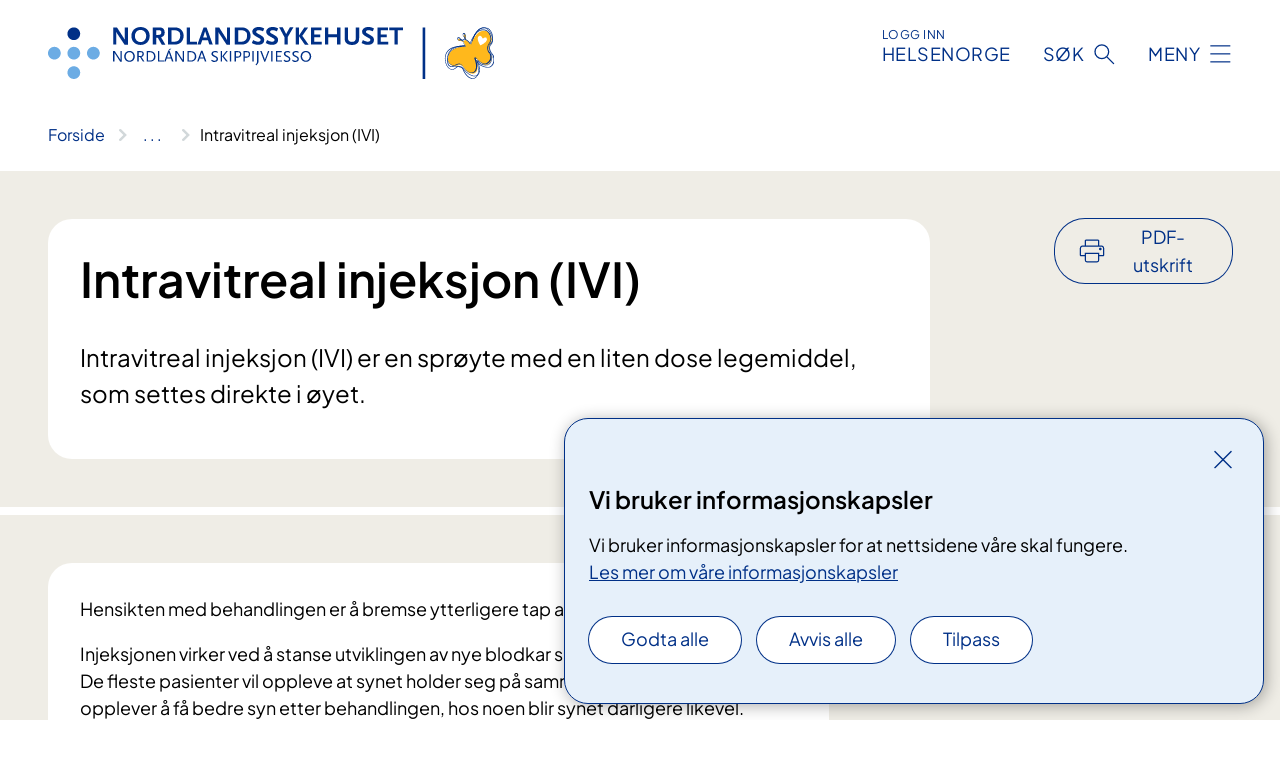

--- FILE ---
content_type: text/html; charset=utf-8
request_url: https://www.nordlandssykehuset.no/behandlinger/intraviteral-injeksjon-ivi
body_size: 15614
content:


<!DOCTYPE html>

<html lang="nb">

<head>
    <meta name="viewport" content="width=device-width, initial-scale=1" />
    <meta name="format-detection" content="telephone=no" />
    <link href="/static/css/mainstyles.CW-0dBlg.css" rel="stylesheet"></link>
    <link href="/static/css/components.CpCNZ3ly.css" rel="stylesheet"></link>
    <link rel="stylesheet" href="/FNSP.styles.css?v=f81adc5c18d68f283c5b8f323da36fa19757957d31440b228f6c420bdaa7cc42" />


<title>Intravitreal injeksjon (IVI) - Nordlandssykehuset HF</title>
  <meta name="description" content="Intravitreal injeksjon (IVI) er en spr&#xF8;yte med en liten dose legemiddel, som settes direkte i &#xF8;yet." />


    <meta property="og:title" content="Intravitreal injeksjon (IVI)" />
    <meta property="twitter:title" content="Intravitreal injeksjon (IVI)" />
  <meta property="og:description" content="Intravitreal injeksjon (IVI) er en spr&#xF8;yte med en liten dose legemiddel, som settes direkte i &#xF8;yet." />
  <meta property="twitter:description" content="Intravitreal injeksjon (IVI) er en spr&#xF8;yte med en liten dose legemiddel, som settes direkte i &#xF8;yet." />
  <meta name="twitter:card" content="summary_large_image" />
  <meta property="og:image" content="https://www.nordlandssykehuset.no/4af97f/contentassets/652b52b081134358b32f3692bd52321a/logosome.jpg?width=1200&height=628&quality=80" />
  <meta property="twitter:image" content="https://www.nordlandssykehuset.no/4af97f/contentassets/652b52b081134358b32f3692bd52321a/logosome.jpg?width=1200&height=628&quality=80" />
  <meta property="og:image:secure_url" content="https://www.nordlandssykehuset.no/4af97f/contentassets/652b52b081134358b32f3692bd52321a/logosome.jpg?width=1200&height=628&quality=80" />
  <meta property="og:image:alt" content="Tekst" />
  <meta property="twitter:image:alt" content="Tekst" />
                <link rel="icon" href="/4a6558/globalassets/system/favicon-nordlandssykehuset.svg">


<div id="matomo-tracking-props" data-baseUrl="https://app-fnsp-matomo-analytics-prod.azurewebsites.net/" data-siteId="43"></div>
    <script>
        FNSP = {};
        FNSP.API = "https://www.nordlandssykehuset.no";
        FNSP.IsPrint = false;
        FNSP.CurrentSite = {Name: "Nordlandssykehuset", Id: "45d45d4d-bcfb-4795-8722-a4f45f8519f8", StartPage: "444850" }
        FNSP.SingleKey = "FOssxJD0F5jW1TW3VRuqxRkuLlAulQIpUCXRESLCOaCvrZEt";
    </script>
    <script>
!function(T,l,y){var S=T.location,k="script",D="instrumentationKey",C="ingestionendpoint",I="disableExceptionTracking",E="ai.device.",b="toLowerCase",w="crossOrigin",N="POST",e="appInsightsSDK",t=y.name||"appInsights";(y.name||T[e])&&(T[e]=t);var n=T[t]||function(d){var g=!1,f=!1,m={initialize:!0,queue:[],sv:"5",version:2,config:d};function v(e,t){var n={},a="Browser";return n[E+"id"]=a[b](),n[E+"type"]=a,n["ai.operation.name"]=S&&S.pathname||"_unknown_",n["ai.internal.sdkVersion"]="javascript:snippet_"+(m.sv||m.version),{time:function(){var e=new Date;function t(e){var t=""+e;return 1===t.length&&(t="0"+t),t}return e.getUTCFullYear()+"-"+t(1+e.getUTCMonth())+"-"+t(e.getUTCDate())+"T"+t(e.getUTCHours())+":"+t(e.getUTCMinutes())+":"+t(e.getUTCSeconds())+"."+((e.getUTCMilliseconds()/1e3).toFixed(3)+"").slice(2,5)+"Z"}(),iKey:e,name:"Microsoft.ApplicationInsights."+e.replace(/-/g,"")+"."+t,sampleRate:100,tags:n,data:{baseData:{ver:2}}}}var h=d.url||y.src;if(h){function a(e){var t,n,a,i,r,o,s,c,u,p,l;g=!0,m.queue=[],f||(f=!0,t=h,s=function(){var e={},t=d.connectionString;if(t)for(var n=t.split(";"),a=0;a<n.length;a++){var i=n[a].split("=");2===i.length&&(e[i[0][b]()]=i[1])}if(!e[C]){var r=e.endpointsuffix,o=r?e.location:null;e[C]="https://"+(o?o+".":"")+"dc."+(r||"services.visualstudio.com")}return e}(),c=s[D]||d[D]||"",u=s[C],p=u?u+"/v2/track":d.endpointUrl,(l=[]).push((n="SDK LOAD Failure: Failed to load Application Insights SDK script (See stack for details)",a=t,i=p,(o=(r=v(c,"Exception")).data).baseType="ExceptionData",o.baseData.exceptions=[{typeName:"SDKLoadFailed",message:n.replace(/\./g,"-"),hasFullStack:!1,stack:n+"\nSnippet failed to load ["+a+"] -- Telemetry is disabled\nHelp Link: https://go.microsoft.com/fwlink/?linkid=2128109\nHost: "+(S&&S.pathname||"_unknown_")+"\nEndpoint: "+i,parsedStack:[]}],r)),l.push(function(e,t,n,a){var i=v(c,"Message"),r=i.data;r.baseType="MessageData";var o=r.baseData;return o.message='AI (Internal): 99 message:"'+("SDK LOAD Failure: Failed to load Application Insights SDK script (See stack for details) ("+n+")").replace(/\"/g,"")+'"',o.properties={endpoint:a},i}(0,0,t,p)),function(e,t){if(JSON){var n=T.fetch;if(n&&!y.useXhr)n(t,{method:N,body:JSON.stringify(e),mode:"cors"});else if(XMLHttpRequest){var a=new XMLHttpRequest;a.open(N,t),a.setRequestHeader("Content-type","application/json"),a.send(JSON.stringify(e))}}}(l,p))}function i(e,t){f||setTimeout(function(){!t&&m.core||a()},500)}var e=function(){var n=l.createElement(k);n.src=h;var e=y[w];return!e&&""!==e||"undefined"==n[w]||(n[w]=e),n.onload=i,n.onerror=a,n.onreadystatechange=function(e,t){"loaded"!==n.readyState&&"complete"!==n.readyState||i(0,t)},n}();y.ld<0?l.getElementsByTagName("head")[0].appendChild(e):setTimeout(function(){l.getElementsByTagName(k)[0].parentNode.appendChild(e)},y.ld||0)}try{m.cookie=l.cookie}catch(p){}function t(e){for(;e.length;)!function(t){m[t]=function(){var e=arguments;g||m.queue.push(function(){m[t].apply(m,e)})}}(e.pop())}var n="track",r="TrackPage",o="TrackEvent";t([n+"Event",n+"PageView",n+"Exception",n+"Trace",n+"DependencyData",n+"Metric",n+"PageViewPerformance","start"+r,"stop"+r,"start"+o,"stop"+o,"addTelemetryInitializer","setAuthenticatedUserContext","clearAuthenticatedUserContext","flush"]),m.SeverityLevel={Verbose:0,Information:1,Warning:2,Error:3,Critical:4};var s=(d.extensionConfig||{}).ApplicationInsightsAnalytics||{};if(!0!==d[I]&&!0!==s[I]){var c="onerror";t(["_"+c]);var u=T[c];T[c]=function(e,t,n,a,i){var r=u&&u(e,t,n,a,i);return!0!==r&&m["_"+c]({message:e,url:t,lineNumber:n,columnNumber:a,error:i}),r},d.autoExceptionInstrumented=!0}return m}(y.cfg);function a(){y.onInit&&y.onInit(n)}(T[t]=n).queue&&0===n.queue.length?(n.queue.push(a),n.trackPageView({})):a()}(window,document,{src: "https://js.monitor.azure.com/scripts/b/ai.2.gbl.min.js", crossOrigin: "anonymous", cfg: {instrumentationKey: 'fe8cae6d-aa1c-4609-89b8-088240892f8a', disableCookiesUsage: true }});
</script>

    <script src="/fnspLocalization/deep-merge.js"></script><script src="/fnspLocalization/SharedResources?lang=nb"></script>
    <script src="/fnspLocalization/DocumentListResources?lang=nb"></script>
    <script src="/fnspLocalization/EventResources?lang=nb"></script>
    <script src="/fnspLocalization/DateResources?lang=nb"></script>
    <script src="/fnspLocalization/ClinicalTrialResources?lang=nb"></script>
</head>

<body class="ui-public">
    
    
<div reactComponentId='CookieConsentComponent-6157fa72-f1a8-4d50-a7a7-333b9d8f02b3' data-json='{"model":{"title":"Vi bruker informasjonskapsler","description":"Vi bruker informasjonskapsler for at nettsidene v\u00E5re skal fungere.","analyticsTitle":"Trafikkanalyse og statistikk","analyticsDescription":"Ved \u00E5 godta disse informasjonskapslene, samtykker du til anonym registrering av statistikk som brukes til \u00E5 forbedre nettstedets innhold og brukeropplevelse.","thirdPartyTitle":"Informasjons\u0026shy;kapsler fra tredjeparter","thirdPartyDescription":"Noen av nettsidene v\u00E5re kan vise innebygget innhold fra andre nettsteder, som for eksempel videoer. Disse eksterne innholdsleverand\u00F8rene bruker egne informasjonskapsler for \u00E5 kunne vise innholdet.","thirdPartyCookieNotAvailable":null,"requiredTitle":"N\u00F8dvendige informasjons\u0026shy;kapsler","requiredDescription":"Disse informasjonskapslene h\u00E5ndterer rent tekniske funksjoner p\u00E5 nettstedet og er n\u00F8dvendige for at nettsidene v\u00E5re skal fungere.","surveyTitle":"Sp\u00F8rre\u0026shy;unders\u00F8kelser","surveyDescription":"Ved \u00E5 godta disse informasjonskapslene, samtykker du til anonym lagring av hva du svarer p\u00E5 sp\u00F8rsm\u00E5let om deltakelse.","acceptAllText":"Godta alle","acceptSelectedText":"Godta valgte","acceptNecessaryText":"Godta kun n\u00F8dvendige","rejectAllText":"Avvis alle","readMoreAbout":"Les mer om","manageCookiesText":"Administrere informasjonskapsler","withdrawCookiesDescription":"Du kan endre samtykket n\u00E5r som helst ved \u00E5 velge \u0022Administrere informasjonskapsler\u0022 nederst p\u00E5 siden. ","customizeText":"Tilpass","saveText":"Lagre","closeText":"Lukk","cancelText":"Avbryt","cookiePageLink":{"href":"/om-nettstedet/informasjonskapsler/","text":"Les mer om v\u00E5re informasjonskapsler","target":"_blank","isExternal":false,"sameSite":true},"consentDisabled":false,"activeButDisabled":false,"initialPopupDisabled":false,"cookieConsentVariables":{"consent_enabled":true,"consent_active_but_disabled":false,"popup_disabled":false,"force_map_manage_cookies_button":true,"refresh_with_querystring":false,"use_local_cookie_if_not_equal":false}}}'></div>
<script type="module" src="/static/js/CookieConsentComponent.CObpbKIy.js"></script>
    
    <a href="#main" class="skiplink">
        Hopp til innhold
    </a>
    



<header>
    <div reactComponentId='HeaderComponent-34d0e714-8ee7-4496-aa5c-22b7eb01f5ea' data-json='{"headerDTO":{"menu":{"menuButtonText":"Meny","menuItems":[{"title":"Behandling","links":[{"href":"/behandlinger/","text":"Behandlinger fra A til \u00C5","target":null,"isExternal":false,"sameSite":true},{"href":"/om-oss/barn-og-unge-i-familien/","text":"Barn som p\u00E5r\u00F8rende","target":null,"isExternal":false,"sameSite":true},{"href":"/om-oss/barn-pa-sykehus/","text":"Barn p\u00E5 sykehus","target":null,"isExternal":false,"sameSite":true},{"href":"/om-oss/ungdomsradet/ungdom-i-sykehuset/","text":"Ungdom i sykehuset","target":null,"isExternal":false,"sameSite":true},{"href":"/behandlinger/kurs-og-opplering-for-pasient-og-parorende/","text":"Kurs for pasienter og p\u00E5r\u00F8rende","target":null,"isExternal":false,"sameSite":true},{"href":"/om-oss/forlopskoordinatorer-pakkeforlop-i-nordlandssykehuset/","text":"Forl\u00F8pskoordinatorer","target":null,"isExternal":false,"sameSite":true},{"href":"/om-oss/helsetjenester-pa-nett/","text":"V\u00E5re digitale pasienttjenester","target":null,"isExternal":false,"sameSite":true},{"href":"/forskning-og-innovasjon/laboratorietjenester/blodbanken/","text":"Bli blodgiver","target":null,"isExternal":false,"sameSite":true},{"href":"/samvalg/","text":"Samvalg","target":null,"isExternal":false,"sameSite":true}],"showCookieButtonAt":-1},{"title":"Avdelinger","links":[{"href":"/avdelinger/","text":"Avdelinger fra A til \u00C5","target":null,"isExternal":false,"sameSite":true},{"href":"/steder/lofoten-gravdal/","text":"Lofoten","target":null,"isExternal":false,"sameSite":true},{"href":"/steder/vesteralen/","text":"Vester\u00E5len","target":null,"isExternal":false,"sameSite":true},{"href":"/steder/bodo-sentrum/","text":"Bod\u00F8","target":null,"isExternal":false,"sameSite":true},{"href":"/steder/bodo-ronvik/","text":"Psykisk helse- og rusklinikken, R\u00F8nvik","target":null,"isExternal":false,"sameSite":true},{"href":"/avdelinger/medisinsk-klinikk/avdeling-for-kreft-og-lindrende-behandling/vardesenteret/","text":"Vardesenteret","target":null,"isExternal":false,"sameSite":true},{"href":"/om-oss/pasient-og-parorendetorget/","text":"Pasient- og p\u00E5r\u00F8rendetorget","target":null,"isExternal":false,"sameSite":true},{"href":"/avdelinger/medisinsk-klinikk/avdeling-for-habilitering-og-rehabilitering/prest/","text":"Preste- og samtaletjenesten","target":null,"isExternal":false,"sameSite":true},{"href":"/forskning-og-innovasjon/laboratorietjenester/","text":"Laboratorietjenester","target":null,"isExternal":false,"sameSite":true}],"showCookieButtonAt":-1},{"title":"Fag og forskning","links":[{"href":"/forskning-og-innovasjon/","text":"Alt om fag og forskning","target":null,"isExternal":false,"sameSite":true},{"href":"/forskning-og-innovasjon/utdanning-og-kompetanseutvikling/","text":"Utdanning og kompetanse","target":null,"isExternal":false,"sameSite":true},{"href":"/forskning-og-innovasjon/forskning/","text":"Forskning og innovasjon","target":null,"isExternal":false,"sameSite":true},{"href":"/forskning-og-innovasjon/utdanning-og-kompetanseutvikling/leger-i-spesialisering/","text":"Leger i spesialisering (LIS)","target":null,"isExternal":false,"sameSite":true},{"href":"/forskning-og-innovasjon/utdanning-og-kompetanseutvikling/lerlingetjenesten/","text":"L\u00E6rling i Nordlandssykehuset","target":null,"isExternal":false,"sameSite":true},{"href":"/forskning-og-innovasjon/fastlegenytt/","text":"Fastlegenytt","target":null,"isExternal":false,"sameSite":true},{"href":"/forskning-og-innovasjon/kvalitetsregistre/","text":"Kvalitetsregistre","target":null,"isExternal":false,"sameSite":true},{"href":"/forskning-og-innovasjon/seksjon-for-pasientsikkerhet/","text":"Pasientsikkerhet","target":null,"isExternal":false,"sameSite":true},{"href":"/kliniske-studier/","text":"Kliniske studier","target":null,"isExternal":false,"sameSite":true}],"showCookieButtonAt":-1},{"title":"Om Nordlandssykehuset","links":[{"href":"/om-oss/","text":"Alt om oss","target":null,"isExternal":false,"sameSite":true},{"href":"/om-oss/jobb-nordlandssykehuset/","text":"Jobb i Nordlandssykehuset","target":null,"isExternal":false,"sameSite":true},{"href":"/om-oss/livet-i-nordlandssykehuset/","text":"Livet i Nordlandssykehuset","target":null,"isExternal":false,"sameSite":true},{"href":"/om-oss/styret-i-nordlandssykehuset/","text":"Styret og styrem\u00F8ter","target":null,"isExternal":false,"sameSite":true},{"href":"/samhandling/","text":"Samhandling","target":null,"isExternal":false,"sameSite":true},{"href":"/om-oss/brukerutvalget/","text":"Brukerutvalget","target":null,"isExternal":false,"sameSite":true},{"href":"/om-oss/ungdomsradet/","text":"Ungdomsr\u00E5det","target":null,"isExternal":false,"sameSite":true},{"href":"/om-oss/strategisk-utviklingsplan-2022-2038/","text":"Strategisk utviklingsplan","target":null,"isExternal":false,"sameSite":true},{"href":"/arrangementer/","text":"Arrangementer","target":null,"isExternal":false,"sameSite":true},{"href":"/om-oss/kontaktinformasjon/","text":"Kontakt oss","target":null,"isExternal":false,"sameSite":true},{"href":"/om-oss/offentlig-postjournal/","text":"Offentlig postjournal","target":null,"isExternal":false,"sameSite":true}],"showCookieButtonAt":-1}],"headerItemsBottom":[{"href":"/om-oss/for-ansatte-i-nordlandssykehuset/","text":"For ansatte i Nordlandssykehuset","target":null,"isExternal":false,"sameSite":true},{"href":"/om-oss/information-to-patients-and-visitors/","text":"English","target":null,"isExternal":false,"sameSite":true},{"href":"/om-oss/om-nordlandssykehuset-samisk/","text":"Samisk","target":null,"isExternal":false,"sameSite":true}],"mainMenuAria":"Hovedmeny"},"search":{"searchButtonText":"S\u00F8k","searchHeadingText":"S\u00F8k","searchPlaceholderText":"S\u00F8k i alt innhold","searchPage":"/sok/","useAutocomplete":true,"autocompleteLanguage":"no"},"showHeaderSearch":true,"logo":{"startPageUrl":"/","logoUrl":"/495e93/globalassets/system/logo-nordlandssykehuset.svg","alternativeText":"G\u00E5 til forsiden nordlandssykehuset.no"},"logoNegative":{"startPageUrl":"/","logoUrl":"/495d37/globalassets/system/logo-nordlandssykehuset-neg.svg","alternativeText":"G\u00E5 til forsiden nordlandssykehuset.no"},"login":{"title":"HELSENORGE","stikkTittel":"Logg inn","link":{"href":"https://tjenester.helsenorge.no/auth/signin","text":"Logg inn Helsenorge","target":null}},"skipLinkText":"Hopp til innhold","menuModalTitle":"Hovedmeny","searchModalTitle":"Hoveds\u00F8k","openMenuText":"\u00C5pne meny","closeMenuText":"Lukk","openSearchText":"\u00C5pne s\u00F8k","closeSearchText":"Lukk s\u00F8k","standardColumns":" col-12 col-md-10 col-lg-8 col-xl-7 offset-md-1 offset-lg-2","headerMenuAria":"Toppmeny","disableDefaultHeader":false}}'></div>
<script type="module" src="/static/js/HeaderComponent.CEDTu67y.js"></script>

</header>    
    <main class="main" id="main">
        <div class="medical-page medical-page--condition">
            <div class="">
                <div class="container nav-container">
                        <div class="breadcrumbs-language-nav has-breadcrumb">


<div reactComponentId='BreadcrumbComponent-470bf9f6-2f28-4566-b4ec-8e94e211f303' data-json='{"model":[{"text":"Forside","href":"/","showLink":true},{"text":"Behandlinger","href":"/behandlinger/","showLink":true},{"text":"Intravitreal injeksjon (IVI)","href":"/behandlinger/intraviteral-injeksjon-ivi/","showLink":false}]}'></div>
<script type="module" src="/static/js/BreadcrumbComponent.Bd5D3Lr7.js"></script>
                        </div>
                    
                </div>
            </div>
            
            

<div aria-labelledby="sidetittel">
        <div class="medical-page__content-container bg-beige">
            <div class="container">
                <div class="row">
                    <div class="col-12 col-lg-9">
                        <div class="medical-page__content">
                            
<h1 id="sidetittel">Intravitreal injeksjon (IVI)</h1>
                            <p class="ingress">Intravitreal injeksjon (IVI) er en spr&#xF8;yte med en liten dose legemiddel, som settes direkte i &#xF8;yet.</p>

                        </div>
                    </div>
                        <div class="d-none d-lg-block col-lg-2 offset-lg-1">
                            
<div reactComponentId='PrintComponent-df0a792b-d468-4c05-9a3f-cfb62a7879a0' data-json='{"filename":"intravitreal-injeksjon-ivi","contentId":447139,"language":"nb","buttonAtTop":true,"showPropertiesSelection":false,"properties":[{"name":"CustomFrontpage","label":"Eget forsideark med tittel og ingress","show":true},{"name":"PreparationMedicalPage","label":"F\u00F8r / utredning","show":true},{"name":"HowPerformedMedicalPages-under","label":"Under / behandling","show":true},{"name":"FollowUpMedicalPage","label":"Etter / oppf\u00F8lging","show":true},{"name":"TreatmentLocation-oye-poliklinikk-og-operasjon-bodo","label":"\u00D8ye poliklinikk og operasjon, Bod\u00F8","show":true}]}'></div>
<script type="module" src="/static/js/PrintComponent.CMsoBx1L.js"></script>

                        </div>
                </div>
            </div>
        </div>
    <div class="medical-page__content-container bg-beige">
        <div class="container">
                <div class="row medical-content-row">
                    <div class="col-12 col-lg-7 col-xl-8">
                        <div class="medical-page__content medical-page__content--noborders">



<p>Hensikten med behandlingen er å bremse ytterligere tap av det sentrale synet. </p><p>Injeksjonen&#160;virker ved å stanse utviklingen av nye blodkar som vokser bak netthinnen. De fleste pasienter vil oppleve at synet holder seg på samme nivå. Noen pasienter opplever å få bedre syn etter behandlingen, hos noen blir synet dårligere likevel.</p>                            


                        </div>
                    </div>
                    <div class="col-12 col-lg-5 col-xl-4 right-align-content-lg">
                    </div>
                 </div>
            <div class="row medical-content-row">
                <div class="col-12 col-lg-7 col-xl-8">
                        <div class="medical-page__content medical-page__content--step">
                            
<section class="medical-content moveable">
    <div class="d-print-flex d-none d-md-flex flex-column">
        <div class="medical-content__header">
            <div class="medical-content__icon info" aria-hidden="true">
                <div class="material-icon material-icon--large info bg-purple"></div>
            </div>
            <h2 class="medical-content__title">F&#xF8;r</h2>
        </div>
        <div class="medical-content__text" data-content="desktop"></div>
    </div>
    <div class="d-print-none d-flex d-md-none">
        <div class="expandable medical-content__expandable" data-id="for" data-location-hash="true">
            <h2 class="medical-content__expander-heading">
                <button aria-expanded="false"
                        type="button"
                        class="medical-content__expander-button expandable__button btn-showmore btn-showmore--noarrow"
                        data-close="Lukk"
                        data-show="Vis mer"
                        data-bs-toggle="collapse">
            <div class="medical-content__icon info" aria-hidden="true">
                <div class="material-icon material-icon--large info bg-purple"></div>
            </div>
                        <div class="medical-content__expander-text">
                            <div class="medical-content__expander-title">
                                F&#xF8;r
                            </div>
                            <div class="inner-text">
                                Vis mer
                            </div>
                        </div>
                </button>
            </h2>
            <div class="expandable__content collapse" data-content="mobile">
        <div class="content">
                <div class="medical-content__description">


<p>Før injeksjonen vil du&#160;få lokalbedøvende øyedråper.<br /></p></div>
        </div>
            </div>
        </div>
    </div>
</section>


                        </div>
                                <div class="medical-page__content medical-page__content--step">
                                    
<section class="medical-content moveable">
    <div class="d-print-flex d-none d-md-flex flex-column">
        <div class="medical-content__header">
            <div class="medical-content__icon handshake" aria-hidden="true">
                <div class="material-icon material-icon--large handshake bg-forest"></div>
            </div>
            <h2 class="medical-content__title">Under</h2>
        </div>
        <div class="medical-content__text" data-content="desktop"></div>
    </div>
    <div class="d-print-none d-flex d-md-none">
        <div class="expandable medical-content__expandable" data-id="under" data-location-hash="true">
            <h2 class="medical-content__expander-heading">
                <button aria-expanded="false"
                        type="button"
                        class="medical-content__expander-button expandable__button btn-showmore btn-showmore--noarrow"
                        data-close="Lukk"
                        data-show="Vis mer"
                        data-bs-toggle="collapse">
            <div class="medical-content__icon handshake" aria-hidden="true">
                <div class="material-icon material-icon--large handshake bg-forest"></div>
            </div>
                        <div class="medical-content__expander-text">
                            <div class="medical-content__expander-title">
                                Under
                            </div>
                            <div class="inner-text">
                                Vis mer
                            </div>
                        </div>
                </button>
            </h2>
            <div class="expandable__content collapse" data-content="mobile">
        <div class="content">
                <div class="medical-content__description">


<p>En sykepleier vasker rundt øyet ditt med et mildt desinfiserende middel for å forebygge infeksjon.&#160; Legen bruker et instrument til å holde øyet ditt åpent, og setter injeksjonen i den hvite delen av øyet.</p><p>De fleste pasienter opplever dette problemfritt. Noen pasienter kan føle et lett trykk på øyet når sprøyta&#160;settes.</p></div>
        </div>
            </div>
        </div>
    </div>
</section>


                                </div>

                            <div class="medical-page__content medical-page__content--step">
                                
<section class="medical-content moveable">
    <div class="d-print-flex d-none d-md-flex flex-column">
        <div class="medical-content__header">
            <div class="medical-content__icon checklist" aria-hidden="true">
                <div class="material-icon material-icon--large checklist bg-terracotta"></div>
            </div>
            <h2 class="medical-content__title">Etter</h2>
        </div>
        <div class="medical-content__text" data-content="desktop"></div>
    </div>
    <div class="d-print-none d-flex d-md-none">
        <div class="expandable medical-content__expandable" data-id="etter" data-location-hash="true">
            <h2 class="medical-content__expander-heading">
                <button aria-expanded="false"
                        type="button"
                        class="medical-content__expander-button expandable__button btn-showmore btn-showmore--noarrow"
                        data-close="Lukk"
                        data-show="Vis mer"
                        data-bs-toggle="collapse">
            <div class="medical-content__icon checklist" aria-hidden="true">
                <div class="material-icon material-icon--large checklist bg-terracotta"></div>
            </div>
                        <div class="medical-content__expander-text">
                            <div class="medical-content__expander-title">
                                Etter
                            </div>
                            <div class="inner-text">
                                Vis mer
                            </div>
                        </div>
                </button>
            </h2>
            <div class="expandable__content collapse" data-content="mobile">
        <div class="content">
                <div class="medical-content__description">


<p>Noen opplever forbigående svie. Du blir trolig rød i den hvite delen av øyet, der injeksjonen ble satt. Mange opplever også at de ser bevegelige partikler eller&#160;&quot;sorte flekker&quot; i synsfeltet. Dette er normalt, og symptomene vil vanligvis blir borte i løpet av et par dager. </p><p>Det er viktig med god håndhygiene og at du ikke klør og gnir deg i øyet i dagene etterpå.</p></div>
        </div>
            </div>
        </div>
    </div>
</section>


                            </div>
                            <div class="medical-page__content medical-page__content--adverse-outcome">
                                <h2 class="adverse-outcome">V&#xE6;r oppmerksom</h2>
                                


<p>Opplever du økende smerter eller ubehag, hovenhet, økende rødme, uklart syn, økende lysfølsomhet eller tørrhet i øyet, må du kontakte oss så snart som mulig.</p>
                            </div>
                </div>

            </div>
        </div>
    </div>
                <div class="medical-page__content-container bg-cloud">
                    <div class="container">
                        <h2 class="medical-page__contact-title">Kontakt</h2>
                        


<div class="treatmentlocation treatmentlocation--single" data-id="oye-poliklinikk-og-operasjon-bodo">
        <h2 class="treatmentlocation__title">
        <div class="treatmentlocation__title-container">
            <div class="treatmentlocation__title-wrapper">
                    <span class="treatmentlocation__subtitle">Bod&#xF8;, sentrum</span>
                <span class="treatmentlocation__title-main">&#xD8;ye poliklinikk og operasjon, Bod&#xF8;</span>
            </div>

        </div>
        </h2>
    
        <div class="treatmentlocation__content">
                <a class="treatmentlocation__departmentlink anchorlink" href="/avdelinger/kirurgisk-klinikk/oye-poliklinikk-og-operasjon-bodo/">Kontakt &#xD8;ye poliklinikk og operasjon, Bod&#xF8;</a>
            <div class="treatmentlocation__contact">
            </div>

            <div class="treatmentlocation__find-it department-page__find-it-info--card-container">
                    <div class="department-page__find-it-info--card treatmentlocation__contact-card col-12 col-lg-6 col-xl-4">
                        <div class="department-page__find-it-info--get-there">
                                <h3>Oppm&#xF8;tested</h3>



<p>R-fløy, 1. etasje. For lettere adkomst, bruk inngang fra Rensåsgata (området er skiltet). Parkeringsplasser tilgjengelig. Bruk innsjekkingsautomaten i R/S-fløy. </p>                        </div>
                    </div>
                        <div class="department-page__find-it-info--adress-itemmulti">
                            

<div class="address-block">
        <h3 class="address-block__label">Rens&#xE5;sgata</h3>
    <div></div>
    <div></div>
    <div></div>
    <div>
<a href="https://www.google.com/maps/@67.283275,14.3945385,3a,75y,187.98h,89.52t/data=!3m6!1e1!3m4!1sCM0jIxeO6zuTHDPw-mRDYA!2e0!7i16384!8i8192?entry=ttu">Se kart</a></div>

    <div class="address-block__description">For lettere adkomst til &#xD8;yepoliklinikken, bruk inngang ved Rens&#xE5;sgata (motsatt side av hovedinngangen).</div>

</div>

                        </div>
                        <div class="department-page__find-it-info--card treatmentlocation__contact-card col-12 col-lg-6 col-xl-4">
                            



<div class="location-page-partial">
    


<picture><source srcset="/4aa42e/contentassets/bf8207c04dd14b3b892313749b967f44/fasade-inngangsparti-bodo-sentrum-1.jpg?format=webp&width=512&height=293&quality=80 512w" sizes="512px" type="image/webp"/><source srcset="/4aa42e/contentassets/bf8207c04dd14b3b892313749b967f44/fasade-inngangsparti-bodo-sentrum-1.jpg?width=512&height=293&quality=80 512w" sizes="512px" /><img alt="En bygning med et skilt p&#229; forsiden" src="/4aa42e/contentassets/bf8207c04dd14b3b892313749b967f44/fasade-inngangsparti-bodo-sentrum-1.jpg?format=webp&width=512&height=293&quality=80" loading="lazy" decoding="async" /></picture>
    <div class="location-page-partial__info">
        <div class="location-page-partial__content">
            <h3 class="location-page-partial__title">Bod&#xF8;, sentrum</h3>
                <p>Parkveien 95</p>
                <p>8005 Bod&#xF8;</p>
        </div>
            <div class="location-page-partial__link-wrapper">
                <a class="location-page-partial__link" href="/steder/bodo-sentrum/">Finn frem</a>
            </div>
    </div>
</div>
                        </div>
            </div>
                <div class="treatmentlocation__transport" data-id-prefix="oye-poliklinikk-og-operasjon-bodo-">
                    <h3>Transport</h3>

<div class="expander" data-id="oversiktskart-og-parkering">
        <h4 class="expander__title">
        <button aria-expanded="false"
                data-bs-toggle="collapse"
                class="expander__button">
            Oversiktskart og parkering
        </button>
        </h4>
    <div class="expander__content-wrapper collapse">
        <div class="expander__content">
            


<p>Parkeringen i Bodø sentrum er avgiftsbelagt i disse tidsrommene: </p>
<ul>
<li>Mandag-fredag: kl. 08.00–17.00</li>
<li>Lørdag. kl. 08.00–15.00</li>
<li>Søndag: gratis</li>
</ul>
<p>Parkering kan også foretas med EasyPark-appen, kode 8149.</p>
<figure class="polaroid polaroid--cloud polaroid--no-border"><a href="/48eac3/siteassets/bilder/kart/nlsh_med_apotekinngang.jpg"><picture><source srcset="/4a9cdb/contentassets/6ef95adc5dd64742b22e094d111f44eb/kart_nordlandssykehuset_sentrum.jpg?format=webp&width=1240&height=827.08&quality=80 770w" sizes="770px" type="image/webp" /><source srcset="/4a9cdb/contentassets/6ef95adc5dd64742b22e094d111f44eb/kart_nordlandssykehuset_sentrum.jpg?width=1240&height=827.08&quality=80&format=webp 770w" sizes="770px" /><img alt="Kart over bygg og parkering" src="/4a9cdb/contentassets/6ef95adc5dd64742b22e094d111f44eb/kart_nordlandssykehuset_sentrum.jpg?width=1240&amp;height=827.08&amp;quality=80&amp;format=webp" loading="lazy" decoding="async" class="image polaroid__image polaroid__image--landscape" data-credit="" data-prefix="Foto" class="image polaroid__image polaroid__image--landscape" data-original-height="768" data-original-width="1240" data-height="827.08" data-width="1240" /></picture></a>

</figure>
<p> </p>
            
        </div>
    </div>
</div>

                </div>
                <div class="treatmentlocation__practical" data-id-prefix="oye-poliklinikk-og-operasjon-bodo-">
                    <h3>Praktisk informasjon</h3>

<div class="expander" data-id="apotek">
        <h4 class="expander__title">
        <button aria-expanded="false"
                data-bs-toggle="collapse"
                class="expander__button">
            Apotek
        </button>
        </h4>
    <div class="expander__content-wrapper collapse">
        <div class="expander__content">
            


<div>Du finner Sykehusapoteket i fløy G, til venstre når du kommer inn hovedinngangen.</div>
<div> </div>
<div><a href="/avdelinger/sykehusapotek/">For oppdatert informasjon om åpningstider og telefontider se egen side </a></div>
            
        </div>
    </div>
</div>


<div class="expander" data-id="biblioteket">
        <h4 class="expander__title">
        <button aria-expanded="false"
                data-bs-toggle="collapse"
                class="expander__button">
            Biblioteket
        </button>
        </h4>
    <div class="expander__content-wrapper collapse">
        <div class="expander__content">
            


<div>Biblioteket har plassering i fløy H01, samlokalisert med Lærings- og mestringssenteret.<br /></div><div><br /></div><div><strong>Biblioteket er betjent mandag til torsdag kl. 10.00-14.00​.</strong><br /></div><div>&#160;</div><div>Hoveddelen av bibliotekfilialens samling er medisinsk faglitteratur om somatiske lidelser og pensumlitteratur for helsefaglige utdanninger. En egen samling med tilpasset litteratur beregnet på pasienter og pårørende finnes også. Det tilbys litteratursøk for ansatte/studenter, fjernlån fra andre bibliotek, lesesalsplasser og kunde-PC.</div><div>&#160;</div><div><strong>Kontaktinformasjon</strong>&#58;&#160;&#160;<a href="mailto&#58;somatikkbibliotek@nlsh.no">somatikkbibliotek@nlsh.no</a></div>
            
        </div>
    </div>
</div>


<div class="expander" data-id="bilde-video-og-lydopptak">
        <h4 class="expander__title">
        <button aria-expanded="false"
                data-bs-toggle="collapse"
                class="expander__button">
            Bilde, video og lydopptak
        </button>
        </h4>
    <div class="expander__content-wrapper collapse">
        <div class="expander__content">
            


<p>Vis hensyn når du tar bilder, filmer eller gjør lydopptak når du er på sykehuset eller ved et av våre behandlingssteder. ​Pasienter og pårørende som filmes eller fotograferes skal gi sitt samtykke. <strong><u>Det er ulovlig å spre bilder, lydopptak eller film av medpasienter og ansatte uten samtykke.</u> </strong> </p>
<div>Helsepersonell har taushetsplikt. Det betyr at de har plikt til å aktivt hindre at andre får kjennskap til opplysninger om pasienten de har ansvar for. Respekter derfor hvis de ber deg om å slutte å fotografere eller filme.  </div>
<p>PS! Hvis du ønsker å slette noe du har lagt ut på internett så kan du få hjelp til det på <a href="http://slettmeg.no/">slettmeg.no</a></p>
            
        </div>
    </div>
</div>


<div class="expander" data-id="dine-rettigheter">
        <h4 class="expander__title">
        <button aria-expanded="false"
                data-bs-toggle="collapse"
                class="expander__button">
            Dine rettigheter
        </button>
        </h4>
    <div class="expander__content-wrapper collapse">
        <div class="expander__content">
            


<p>​Som pasient har du mange rettigheter. Disse rettighetene er i hovedsak regulert av pasientrettighetsloven som skal sikre at pasienter og brukere får lik tilgang på helse- og omsorgtjenester  </p>
<p><a href="/rettigheter/">Les mer om pasientrettigheter</a></p>
            
        </div>
    </div>
</div>


<div class="expander" data-id="egenandel">
        <h4 class="expander__title">
        <button aria-expanded="false"
                data-bs-toggle="collapse"
                class="expander__button">
            Egenandel
        </button>
        </h4>
    <div class="expander__content-wrapper collapse">
        <div class="expander__content">
            


<p><a href="https&#58;//www.helsenorge.no/betaling-for-helsetjenester/betaling-pa-sykehus-og-poliklinikk">​Les mer om egenandeler på sykehus og poliklinikk på helsenorge.no&#160;</a><br /></p>
            
        </div>
    </div>
</div>


<div class="expander" data-id="frisor">
        <h4 class="expander__title">
        <button aria-expanded="false"
                data-bs-toggle="collapse"
                class="expander__button">
            Fris&#xF8;r
        </button>
        </h4>
    <div class="expander__content-wrapper collapse">
        <div class="expander__content">
            


<p>Nordlandssykehuset Bodø har egen frisør lokalisert i N-fløya, ikke langt fra Apoteket. Ta til venstre ved&#160;informasjonsskranken.<br /></p><div><strong>Åpningstider&#58;</strong><br /></div><div><ul><li>Mandag, onsdag, torsdag, fredag&#58; <span style="white-space:pre;">	</span>08&#58;00-16.00&#160;</li><li>Tirsdag&#58; 10&#58;00-18&#58;00&#160;<br /></li></ul></div>
            
        </div>
    </div>
</div>


<div class="expander" data-id="gaverdonasjoner">
        <h4 class="expander__title">
        <button aria-expanded="false"
                data-bs-toggle="collapse"
                class="expander__button">
            Gaver/donasjoner
        </button>
        </h4>
    <div class="expander__content-wrapper collapse">
        <div class="expander__content">
            


<p>Ønsker du å gi en gave eller donasjon til en klinikk eller avdeling? <a href="/om-oss/gaver-og-donasjoner/">Les mer om hvordan dette kan gjøres</a>​​​​<br /><br /></p>
            
        </div>
    </div>
</div>


<div class="expander" data-id="kantine-kafe-panorama">
        <h4 class="expander__title">
        <button aria-expanded="false"
                data-bs-toggle="collapse"
                class="expander__button">
            Kantine (Kaf&#xE9; Panorama)
        </button>
        </h4>
    <div class="expander__content-wrapper collapse">
        <div class="expander__content">
            


<p>Panorama kafè er i 9. etasje og tilbyr blant annet salatbar, baguetter, suppe, kaker og varm/kald drikke. Vi tør påstå at du finner byens beste lunsjutsikt her!</p>
<p><strong>Åpningstider:</strong></p>
<ul>
<li>Mandag-fredag: 08.30-17.00</li>
<li>Lørdag-søndag: stengt</li>
</ul>
<p><a href="/avdelinger/panorama-kafe/">For meny, se egen side</a></p>
            
        </div>
    </div>
</div>


<div class="expander" data-id="kiosk">
        <h4 class="expander__title">
        <button aria-expanded="false"
                data-bs-toggle="collapse"
                class="expander__button">
            Kiosk
        </button>
        </h4>
    <div class="expander__content-wrapper collapse">
        <div class="expander__content">
            


<p>Narvesen ligger i 1. etasje, til venstre når du kommer inn hovedinngangen.&#160;</p><p><strong>Åpningstider&#58;&#160;</strong></p><ul><li>Mandag-fredag&#58; 07.00-21.00<br /></li><li>Lørdag&#58; 09.00-20.00</li><li>Søndag&#58; 10.00-20.00</li></ul>
            
        </div>
    </div>
</div>


<div class="expander" data-id="preste--og-samtaletjenesten">
        <h4 class="expander__title">
        <button aria-expanded="false"
                data-bs-toggle="collapse"
                class="expander__button">
            Preste- og samtaletjenesten
        </button>
        </h4>
    <div class="expander__content-wrapper collapse">
        <div class="expander__content">
            


<p>Sykehusprestene er ordinerte prester i Den norske kirke og de har videreutdanning for det spesielle arbeidet i  helsesektoren. De er utdannet til å være samtalepartnere, og kan møte det enkelte menneske med støtte, veiledning eller sjelesorg, eller bare være til stede og dele stillheten. Samtalen vil alltid foregå på premissene til den som søker kontakt.</p>
<p><a href="/avdelinger/medisinsk-klinikk/avdeling-for-habilitering-og-rehabilitering/prest/">Les mer om preste- og samtaletjenesten</a></p>
            
        </div>
    </div>
</div>


<div class="expander" data-id="royking">
        <h4 class="expander__title">
        <button aria-expanded="false"
                data-bs-toggle="collapse"
                class="expander__button">
            R&#xF8;yking
        </button>
        </h4>
    <div class="expander__content-wrapper collapse">
        <div class="expander__content">
            


<p>​​Det er satt opp en røykebu på parkeringsplassen ved hovedinngangen. Ut over dette er det ikke tillatt å røyke på sykehusets område.<br /></p>
            
        </div>
    </div>
</div>


<div class="expander" data-id="selvinnsjekk-og-betaling">
        <h4 class="expander__title">
        <button aria-expanded="false"
                data-bs-toggle="collapse"
                class="expander__button">
            Selvinnsjekk og betaling
        </button>
        </h4>
    <div class="expander__content-wrapper collapse">
        <div class="expander__content">
            


<p>Det er ønskelig at du benytter selvinnsjekk ved poliklinisk time når du ankommer sykehuset. Det står innsjekksautomater ved hovedinngangen og ved enkelte steder i alle etasjene. </p>
<p>Her bruker du fødselsdato og etternavn for registrering.</p>
<h4>Betaling</h4>
<p>Du kan betale ved de samme innsjekkingsautomatene. Har du flere timeavtaler i løpet av samme dag, behøver du kun gå i automaten etter siste gjennomførte time. Vi vil da samle eventuelle beløp, slik at du kun behøver å betale en gang. Regn med noen ekstra minutter før oppgjøret blir klart i automaten.</p>
<p>Dersom du av ulike grunner ikke ønsker å betale på automaten, kan du henvende deg til vår ekspedisjon i 1. etasje. </p>
<div>
<div>Betalingsløsningen er foreløpig ikke tilgjengelig ved radiologiske besøk.<br /> <br />Har du behov for assistanse til selvinnsjekk eller betaling, ta kontakt med pasientvert eller personalet i ekspedisjonen så vil de kunne hjelpe deg. </div>
</div>
            
        </div>
    </div>
</div>


<div class="expander" data-id="tradlost-nettverk">
        <h4 class="expander__title">
        <button aria-expanded="false"
                data-bs-toggle="collapse"
                class="expander__button">
            Tr&#xE5;dl&#xF8;st nettverk
        </button>
        </h4>
    <div class="expander__content-wrapper collapse">
        <div class="expander__content">
            


<div>Vi har trådløst nett på alle våre&#160;lokasjoner.<br /></div><div><br /></div><div>Gjestenettet får man tilgang til via brukernavn og passord.&#160;For å få denne tilgangen trenger man et dagspass som pasienter kan få fra resepsjonen eller avdelingen man er innlagt på.&#160;<br /></div><br />
            
        </div>
    </div>
</div>


<div class="expander" data-id="zefyr-hotell-pasienthotell">
        <h4 class="expander__title">
        <button aria-expanded="false"
                data-bs-toggle="collapse"
                class="expander__button">
            Zefyr hotell, pasienthotell
        </button>
        </h4>
    <div class="expander__content-wrapper collapse">
        <div class="expander__content">
            


<p>Zefyr hotell er lokalisert ved sykehuset i sentrum og har inngang fra Biskop Kroghs gate 21. Det er også gjennomgang fra sykehuset via hovedinngangen i Parkveien. Hotellet er døgnåpent, og det er alltid noen som tar i mot deg i resepsjonen når du kommer.</p>
<p><span class="_Xbe kno-fv"><span class="_QUg"><strong>Telefon:</strong> </span><a class="phonenumber" href="tel:75500620">75 50 06 20</a></span></p>
<p><span class="_Xbe kno-fv"><strong>E-post:</strong> <a class="email-address" href="mailto:zefyr@norlandia.com">zefyr@norlandia.com</a></span></p>
<p><a href="/avdelinger/zefyr-hotell/">Les mer og se bilder fra Zefyr hotel</a></p>
<p><strong>Parkering: </strong>Hotellets gjester kan parkere på egne merkede parkeringsplasser under oppholdet. OBS! Husk å hente parkeringsbevis i resepsjonen. I tillegg finnes det godt med parkeringsplasser mot betaling på sykehusets parkeringsplass, og på kommunale plasser rundt hotellet.</p>
<p><strong>Om hotellet: </strong>Pasienter som bor på Zefyr må være friske nok til å klare seg selv. Det er avdelingen som har det medisinske ansvaret for behandlingen din ved sykehuset, som avgjør om du kan bo på hotellet, eller må være innlagt på avdelingen.</p>
<div>Alle rommene har minst to senger, eget bad, kjøleskap og TV på rommet. Trådløst internett er gratis for hotellets gjester. Frokost er inkludert i romprisen. Lunsj, middag og kveldsmat er til salgs i hotellets restaurant for de som ikke har alle måltider inkludert.
<p>Det finnes også et enklere mattilbud, samt kioskvarer, til salgs i hotellets resepsjon hele døgnet. Det er TV og trådløst internett på alle rom.</p>
<p>Pasienthotellet eies av Nordlandssykehuset HF og driftes av Norlandia. Resepsjonen er bemannet med en sykepleier døgnet rundt. Denne personen kan være behjelpelig med råd og informasjon.</p>
</div>
            
        </div>
    </div>
</div>

                </div>
        </div>
</div>

                    </div>
                </div>

            <div class="medical-page__content-container medical-page__content-container--page-list">
                <div reactComponentId='BaseRelevantMedicalPageComponent-8d3fe54c-49b3-4d79-aebf-414fc346524a' data-json='{"model":{"siteId":"45d45d4d-bcfb-4795-8722-a4f45f8519f8","locales":null,"searchRoots":[{"relevanceLevel":0,"searchRoots":["45d45d4d-bcfb-4795-8722-a4f45f8519f8"]},{"relevanceLevel":1,"searchRoots":["4acdba00-b67b-461a-b8ee-5fe821531ea4","f93e01ea-8c16-483d-a1ac-a09d5c0256c6","2861ed0a-0224-4d6c-a72c-804d7b5126be","824204c2-1ede-4e8e-8110-a829e0299352","51ae4977-bafc-43dd-a892-54c2cbe94882","45d45d4d-bcfb-4795-8722-a4f45f8519f8","b6f035c6-2335-4615-9ca6-bc65fd1e9aeb","cf26f9ad-9da2-4d08-b23b-3f1d8d71a2d6","d54fad89-a1dd-4e5b-8e40-7c7baa6c5470"]},{"relevanceLevel":2,"searchRoots":["42f2c329-f8cb-49e2-8838-a7c35ddd95cf","48e1c80a-865a-4f57-90e3-8d9ac72dc4ef","9da3c1e9-b9a3-4bee-a91c-1f9a9518a88e","b660402f-f638-49a5-a7ea-bf5d8b7aa2af","5d95b69c-dc92-4141-b768-17ab2c369b8b","21238673-5aca-4a93-9993-dd4045115fd6","abfab90a-cfbb-4854-b1a1-aeaaf1462ca1","aa47d614-585c-47bc-a356-444a59ad9617","c0286bc0-9e82-41ce-b1c5-7dbcf7b37fe9","3bdae674-37a6-4968-a986-4041826fda48","81a26e71-23ce-4fa6-a38a-97e683d8a125","013f5854-4907-4326-9bd2-f273afe6c725","213c6214-202b-4aac-b766-e117a37c91fb","1696df90-42e6-4c94-b9f9-d2da21ab42cd","58a9d67a-d10f-4a40-8017-f0ba6af16299","4acdba00-b67b-461a-b8ee-5fe821531ea4","fe478606-2c88-4cb8-b222-bad799af73d0","f93e01ea-8c16-483d-a1ac-a09d5c0256c6","5c5ddbf7-8e98-4e14-9b24-035cdc0b9d11","6366e095-382e-45b3-a678-aeee4c8c8f3c","2861ed0a-0224-4d6c-a72c-804d7b5126be","c9b2b248-79f8-4262-a09d-6332f89b3a06","824204c2-1ede-4e8e-8110-a829e0299352","7b937d28-b72f-42e0-9503-49b9d7852b55","4201619a-6a0f-4248-885a-d3df9005c75d","51ae4977-bafc-43dd-a892-54c2cbe94882","57b2c4f1-acbc-4b84-8c21-a9d5d37c9728","f797ff3e-a103-4b47-bcc0-0beb24d706b9","ea73c5a3-166c-4c0d-8b25-3f2f8fcf19f3","28fd0663-3b70-4912-9667-26ee5583cff7","17c2d010-2492-4551-b131-71e193803c6e","ce09d7e6-659b-4c7d-88af-6d5b7ff91f52","e3ad39ca-2609-4ec3-8245-9180c7302d22","c6bffaec-1b6a-4848-9be9-46058f1c7841","748d4315-8380-4fd2-a3af-47d072bcb166","a82a0dbe-d33d-471f-b472-541bafb10e0b","1fecf9ab-59c2-4987-8bf1-8ddf449cc2bd","b213aa12-e1cf-4c22-a00f-f3c5efe4dd2a","45d45d4d-bcfb-4795-8722-a4f45f8519f8","ba8c582a-902b-497a-a27c-47ca220ccad1","b6f035c6-2335-4615-9ca6-bc65fd1e9aeb","3e95a196-a8ce-4e66-b9f0-64be29391a81","ef35ca84-58d8-4661-86fc-40626de007e3","fa38fdf9-6f50-4f0a-99ee-a20bd6fd2fba","4996f7d2-20ad-4ab9-aafa-48baca8fdb45","53f94164-6821-4fdd-a2d1-e5578c050654","a703411b-2d8e-407d-9d67-de8ef962253c","34ec85d3-2905-4d77-8a78-ce61b89fd2b5","960f225e-c8c6-468c-844d-757e01ba637c","e314f053-2c22-4192-baa8-e48e676bddf9","eae6735c-7cb2-4e01-a13e-d504d72daade","a625673e-80f3-4e9e-b3e8-f2d463b75fc0","f5610832-f733-4879-95d7-2dc68bc67bcf","647d3e14-fc57-4f88-9b89-f23ea8a374ed","1e928150-7ddd-4517-ae48-b7226c94fe14","e055be55-cbad-4d97-9c08-208780585679","e57f0b19-c636-4e9e-88a0-6f1d2e089673","2a655b8d-7f92-4471-8aac-c22ef0e17ad3","cf26f9ad-9da2-4d08-b23b-3f1d8d71a2d6","f326ec04-c59e-4c4c-985d-a9312353a39f","5d4a71c2-e474-424c-a48e-d0139b1a9904","3b93de2c-62fd-4c08-a3ca-cf79587ceadc","8188cff8-d0ea-40a4-8e0f-a5899f69dfe5","7be63cd4-2164-4ad9-b59f-c78cbe1d4dde","74edb829-13e6-4117-b413-5cc25e94e946","cbe5885f-31bf-45fe-bb1d-1e720f263d31","6ed48089-a3ab-43fd-a387-cc7be71cf96d","d54fad89-a1dd-4e5b-8e40-7c7baa6c5470","50a56bea-aec7-47fe-abed-5328f36fe845"]}],"relevanceLevel":2,"medicalCategories":[159381],"contentTypeName":"NewsPage","language":"nb","basePageListViewModel":{"title":"Nyheter","linkItems":null,"viewType":0,"sortOrder":0,"showImages":true,"expanderText":"Vis flere","closeText":"Vis f\u00E6rre","canceledText":null,"fullText":null,"seeMoreLink":null,"bid":0,"dataId":null,"hasEventPages":false,"rootPages":null,"allowedTypes":null,"includePages":null,"excludePages":null,"languages":["nb"],"categoryIds":null,"onlyShowIncludedPages":false,"currentSiteId":null,"largeLinks":false,"isRssBlock":false,"isLinkListBLock":false},"baseEventListGraphViewModel":null}}'></div>
<script type="module" src="/static/js/BaseRelevantMedicalPageComponent.BLzLbaRI.js"></script>

            </div>
            <div class="medical-page__content-container medical-page__content-container--page-list">
                <div reactComponentId='BaseRelevantMedicalPageComponent-625b107e-4b7f-43f1-b030-62b16e50c08d' data-json='{"model":{"siteId":"45d45d4d-bcfb-4795-8722-a4f45f8519f8","locales":["no","nb","nn"],"searchRoots":[{"relevanceLevel":0,"searchRoots":["45d45d4d-bcfb-4795-8722-a4f45f8519f8"]},{"relevanceLevel":1,"searchRoots":["4acdba00-b67b-461a-b8ee-5fe821531ea4","f93e01ea-8c16-483d-a1ac-a09d5c0256c6","2861ed0a-0224-4d6c-a72c-804d7b5126be","824204c2-1ede-4e8e-8110-a829e0299352","51ae4977-bafc-43dd-a892-54c2cbe94882","45d45d4d-bcfb-4795-8722-a4f45f8519f8","b6f035c6-2335-4615-9ca6-bc65fd1e9aeb","cf26f9ad-9da2-4d08-b23b-3f1d8d71a2d6","d54fad89-a1dd-4e5b-8e40-7c7baa6c5470"]},{"relevanceLevel":2,"searchRoots":["42f2c329-f8cb-49e2-8838-a7c35ddd95cf","48e1c80a-865a-4f57-90e3-8d9ac72dc4ef","9da3c1e9-b9a3-4bee-a91c-1f9a9518a88e","b660402f-f638-49a5-a7ea-bf5d8b7aa2af","5d95b69c-dc92-4141-b768-17ab2c369b8b","21238673-5aca-4a93-9993-dd4045115fd6","abfab90a-cfbb-4854-b1a1-aeaaf1462ca1","aa47d614-585c-47bc-a356-444a59ad9617","c0286bc0-9e82-41ce-b1c5-7dbcf7b37fe9","3bdae674-37a6-4968-a986-4041826fda48","81a26e71-23ce-4fa6-a38a-97e683d8a125","013f5854-4907-4326-9bd2-f273afe6c725","213c6214-202b-4aac-b766-e117a37c91fb","1696df90-42e6-4c94-b9f9-d2da21ab42cd","58a9d67a-d10f-4a40-8017-f0ba6af16299","4acdba00-b67b-461a-b8ee-5fe821531ea4","fe478606-2c88-4cb8-b222-bad799af73d0","f93e01ea-8c16-483d-a1ac-a09d5c0256c6","5c5ddbf7-8e98-4e14-9b24-035cdc0b9d11","6366e095-382e-45b3-a678-aeee4c8c8f3c","2861ed0a-0224-4d6c-a72c-804d7b5126be","c9b2b248-79f8-4262-a09d-6332f89b3a06","824204c2-1ede-4e8e-8110-a829e0299352","7b937d28-b72f-42e0-9503-49b9d7852b55","4201619a-6a0f-4248-885a-d3df9005c75d","51ae4977-bafc-43dd-a892-54c2cbe94882","57b2c4f1-acbc-4b84-8c21-a9d5d37c9728","f797ff3e-a103-4b47-bcc0-0beb24d706b9","ea73c5a3-166c-4c0d-8b25-3f2f8fcf19f3","28fd0663-3b70-4912-9667-26ee5583cff7","17c2d010-2492-4551-b131-71e193803c6e","ce09d7e6-659b-4c7d-88af-6d5b7ff91f52","e3ad39ca-2609-4ec3-8245-9180c7302d22","c6bffaec-1b6a-4848-9be9-46058f1c7841","748d4315-8380-4fd2-a3af-47d072bcb166","a82a0dbe-d33d-471f-b472-541bafb10e0b","1fecf9ab-59c2-4987-8bf1-8ddf449cc2bd","b213aa12-e1cf-4c22-a00f-f3c5efe4dd2a","45d45d4d-bcfb-4795-8722-a4f45f8519f8","ba8c582a-902b-497a-a27c-47ca220ccad1","b6f035c6-2335-4615-9ca6-bc65fd1e9aeb","3e95a196-a8ce-4e66-b9f0-64be29391a81","ef35ca84-58d8-4661-86fc-40626de007e3","fa38fdf9-6f50-4f0a-99ee-a20bd6fd2fba","4996f7d2-20ad-4ab9-aafa-48baca8fdb45","53f94164-6821-4fdd-a2d1-e5578c050654","a703411b-2d8e-407d-9d67-de8ef962253c","34ec85d3-2905-4d77-8a78-ce61b89fd2b5","960f225e-c8c6-468c-844d-757e01ba637c","e314f053-2c22-4192-baa8-e48e676bddf9","eae6735c-7cb2-4e01-a13e-d504d72daade","a625673e-80f3-4e9e-b3e8-f2d463b75fc0","f5610832-f733-4879-95d7-2dc68bc67bcf","647d3e14-fc57-4f88-9b89-f23ea8a374ed","1e928150-7ddd-4517-ae48-b7226c94fe14","e055be55-cbad-4d97-9c08-208780585679","e57f0b19-c636-4e9e-88a0-6f1d2e089673","2a655b8d-7f92-4471-8aac-c22ef0e17ad3","cf26f9ad-9da2-4d08-b23b-3f1d8d71a2d6","f326ec04-c59e-4c4c-985d-a9312353a39f","5d4a71c2-e474-424c-a48e-d0139b1a9904","3b93de2c-62fd-4c08-a3ca-cf79587ceadc","8188cff8-d0ea-40a4-8e0f-a5899f69dfe5","7be63cd4-2164-4ad9-b59f-c78cbe1d4dde","74edb829-13e6-4117-b413-5cc25e94e946","cbe5885f-31bf-45fe-bb1d-1e720f263d31","6ed48089-a3ab-43fd-a387-cc7be71cf96d","d54fad89-a1dd-4e5b-8e40-7c7baa6c5470","50a56bea-aec7-47fe-abed-5328f36fe845"]}],"relevanceLevel":2,"medicalCategories":[159381],"contentTypeName":"BaseArticlePage","language":"nb","basePageListViewModel":{"title":"Artikler","linkItems":null,"viewType":0,"sortOrder":0,"showImages":true,"expanderText":"Vis flere","closeText":"Vis f\u00E6rre","canceledText":null,"fullText":null,"seeMoreLink":null,"bid":0,"dataId":null,"hasEventPages":false,"rootPages":null,"allowedTypes":null,"includePages":null,"excludePages":null,"languages":["nb"],"categoryIds":null,"onlyShowIncludedPages":false,"currentSiteId":null,"largeLinks":false,"isRssBlock":false,"isLinkListBLock":false},"baseEventListGraphViewModel":null}}'></div>
<script type="module" src="/static/js/BaseRelevantMedicalPageComponent.BLzLbaRI.js"></script>

            </div>
            <div class="department-page__eventlist">
                <div reactComponentId='RelevantMedicalEventsComponent-04db9812-e206-4698-939f-15d5bf6d1db3' data-json='{"model":{"siteId":null,"locales":["no","nb","nn"],"searchRoots":[{"relevanceLevel":0,"searchRoots":["45d45d4d-bcfb-4795-8722-a4f45f8519f8"]},{"relevanceLevel":1,"searchRoots":["4acdba00-b67b-461a-b8ee-5fe821531ea4","f93e01ea-8c16-483d-a1ac-a09d5c0256c6","2861ed0a-0224-4d6c-a72c-804d7b5126be","824204c2-1ede-4e8e-8110-a829e0299352","51ae4977-bafc-43dd-a892-54c2cbe94882","45d45d4d-bcfb-4795-8722-a4f45f8519f8","b6f035c6-2335-4615-9ca6-bc65fd1e9aeb","cf26f9ad-9da2-4d08-b23b-3f1d8d71a2d6","d54fad89-a1dd-4e5b-8e40-7c7baa6c5470"]},{"relevanceLevel":2,"searchRoots":["42f2c329-f8cb-49e2-8838-a7c35ddd95cf","48e1c80a-865a-4f57-90e3-8d9ac72dc4ef","9da3c1e9-b9a3-4bee-a91c-1f9a9518a88e","b660402f-f638-49a5-a7ea-bf5d8b7aa2af","5d95b69c-dc92-4141-b768-17ab2c369b8b","21238673-5aca-4a93-9993-dd4045115fd6","abfab90a-cfbb-4854-b1a1-aeaaf1462ca1","aa47d614-585c-47bc-a356-444a59ad9617","c0286bc0-9e82-41ce-b1c5-7dbcf7b37fe9","3bdae674-37a6-4968-a986-4041826fda48","81a26e71-23ce-4fa6-a38a-97e683d8a125","013f5854-4907-4326-9bd2-f273afe6c725","213c6214-202b-4aac-b766-e117a37c91fb","1696df90-42e6-4c94-b9f9-d2da21ab42cd","58a9d67a-d10f-4a40-8017-f0ba6af16299","4acdba00-b67b-461a-b8ee-5fe821531ea4","fe478606-2c88-4cb8-b222-bad799af73d0","f93e01ea-8c16-483d-a1ac-a09d5c0256c6","5c5ddbf7-8e98-4e14-9b24-035cdc0b9d11","6366e095-382e-45b3-a678-aeee4c8c8f3c","2861ed0a-0224-4d6c-a72c-804d7b5126be","c9b2b248-79f8-4262-a09d-6332f89b3a06","824204c2-1ede-4e8e-8110-a829e0299352","7b937d28-b72f-42e0-9503-49b9d7852b55","4201619a-6a0f-4248-885a-d3df9005c75d","51ae4977-bafc-43dd-a892-54c2cbe94882","57b2c4f1-acbc-4b84-8c21-a9d5d37c9728","f797ff3e-a103-4b47-bcc0-0beb24d706b9","ea73c5a3-166c-4c0d-8b25-3f2f8fcf19f3","28fd0663-3b70-4912-9667-26ee5583cff7","17c2d010-2492-4551-b131-71e193803c6e","ce09d7e6-659b-4c7d-88af-6d5b7ff91f52","e3ad39ca-2609-4ec3-8245-9180c7302d22","c6bffaec-1b6a-4848-9be9-46058f1c7841","748d4315-8380-4fd2-a3af-47d072bcb166","a82a0dbe-d33d-471f-b472-541bafb10e0b","1fecf9ab-59c2-4987-8bf1-8ddf449cc2bd","b213aa12-e1cf-4c22-a00f-f3c5efe4dd2a","45d45d4d-bcfb-4795-8722-a4f45f8519f8","ba8c582a-902b-497a-a27c-47ca220ccad1","b6f035c6-2335-4615-9ca6-bc65fd1e9aeb","3e95a196-a8ce-4e66-b9f0-64be29391a81","ef35ca84-58d8-4661-86fc-40626de007e3","fa38fdf9-6f50-4f0a-99ee-a20bd6fd2fba","4996f7d2-20ad-4ab9-aafa-48baca8fdb45","53f94164-6821-4fdd-a2d1-e5578c050654","a703411b-2d8e-407d-9d67-de8ef962253c","34ec85d3-2905-4d77-8a78-ce61b89fd2b5","960f225e-c8c6-468c-844d-757e01ba637c","e314f053-2c22-4192-baa8-e48e676bddf9","eae6735c-7cb2-4e01-a13e-d504d72daade","a625673e-80f3-4e9e-b3e8-f2d463b75fc0","f5610832-f733-4879-95d7-2dc68bc67bcf","647d3e14-fc57-4f88-9b89-f23ea8a374ed","1e928150-7ddd-4517-ae48-b7226c94fe14","e055be55-cbad-4d97-9c08-208780585679","e57f0b19-c636-4e9e-88a0-6f1d2e089673","2a655b8d-7f92-4471-8aac-c22ef0e17ad3","cf26f9ad-9da2-4d08-b23b-3f1d8d71a2d6","f326ec04-c59e-4c4c-985d-a9312353a39f","5d4a71c2-e474-424c-a48e-d0139b1a9904","3b93de2c-62fd-4c08-a3ca-cf79587ceadc","8188cff8-d0ea-40a4-8e0f-a5899f69dfe5","7be63cd4-2164-4ad9-b59f-c78cbe1d4dde","74edb829-13e6-4117-b413-5cc25e94e946","cbe5885f-31bf-45fe-bb1d-1e720f263d31","6ed48089-a3ab-43fd-a387-cc7be71cf96d","d54fad89-a1dd-4e5b-8e40-7c7baa6c5470","50a56bea-aec7-47fe-abed-5328f36fe845"]}],"relevanceLevel":2,"medicalCategories":[159381],"contentTypeName":"PatientEventPage","language":"nb","basePageListViewModel":null,"baseEventListGraphViewModel":{"title":"Kurs","viewType":0,"bid":0,"allowedTypes":["PatientEventPage"],"categoryIds":null,"eventCategoryIds":null,"roots":["45d45d4d-bcfb-4795-8722-a4f45f8519f8","4acdba00-b67b-461a-b8ee-5fe821531ea4","f93e01ea-8c16-483d-a1ac-a09d5c0256c6","2861ed0a-0224-4d6c-a72c-804d7b5126be","824204c2-1ede-4e8e-8110-a829e0299352","51ae4977-bafc-43dd-a892-54c2cbe94882","45d45d4d-bcfb-4795-8722-a4f45f8519f8","b6f035c6-2335-4615-9ca6-bc65fd1e9aeb","cf26f9ad-9da2-4d08-b23b-3f1d8d71a2d6","d54fad89-a1dd-4e5b-8e40-7c7baa6c5470","42f2c329-f8cb-49e2-8838-a7c35ddd95cf","48e1c80a-865a-4f57-90e3-8d9ac72dc4ef","9da3c1e9-b9a3-4bee-a91c-1f9a9518a88e","b660402f-f638-49a5-a7ea-bf5d8b7aa2af","5d95b69c-dc92-4141-b768-17ab2c369b8b","21238673-5aca-4a93-9993-dd4045115fd6","abfab90a-cfbb-4854-b1a1-aeaaf1462ca1","aa47d614-585c-47bc-a356-444a59ad9617","c0286bc0-9e82-41ce-b1c5-7dbcf7b37fe9","3bdae674-37a6-4968-a986-4041826fda48","81a26e71-23ce-4fa6-a38a-97e683d8a125","013f5854-4907-4326-9bd2-f273afe6c725","213c6214-202b-4aac-b766-e117a37c91fb","1696df90-42e6-4c94-b9f9-d2da21ab42cd","58a9d67a-d10f-4a40-8017-f0ba6af16299","4acdba00-b67b-461a-b8ee-5fe821531ea4","fe478606-2c88-4cb8-b222-bad799af73d0","f93e01ea-8c16-483d-a1ac-a09d5c0256c6","5c5ddbf7-8e98-4e14-9b24-035cdc0b9d11","6366e095-382e-45b3-a678-aeee4c8c8f3c","2861ed0a-0224-4d6c-a72c-804d7b5126be","c9b2b248-79f8-4262-a09d-6332f89b3a06","824204c2-1ede-4e8e-8110-a829e0299352","7b937d28-b72f-42e0-9503-49b9d7852b55","4201619a-6a0f-4248-885a-d3df9005c75d","51ae4977-bafc-43dd-a892-54c2cbe94882","57b2c4f1-acbc-4b84-8c21-a9d5d37c9728","f797ff3e-a103-4b47-bcc0-0beb24d706b9","ea73c5a3-166c-4c0d-8b25-3f2f8fcf19f3","28fd0663-3b70-4912-9667-26ee5583cff7","17c2d010-2492-4551-b131-71e193803c6e","ce09d7e6-659b-4c7d-88af-6d5b7ff91f52","e3ad39ca-2609-4ec3-8245-9180c7302d22","c6bffaec-1b6a-4848-9be9-46058f1c7841","748d4315-8380-4fd2-a3af-47d072bcb166","a82a0dbe-d33d-471f-b472-541bafb10e0b","1fecf9ab-59c2-4987-8bf1-8ddf449cc2bd","b213aa12-e1cf-4c22-a00f-f3c5efe4dd2a","45d45d4d-bcfb-4795-8722-a4f45f8519f8","ba8c582a-902b-497a-a27c-47ca220ccad1","b6f035c6-2335-4615-9ca6-bc65fd1e9aeb","3e95a196-a8ce-4e66-b9f0-64be29391a81","ef35ca84-58d8-4661-86fc-40626de007e3","fa38fdf9-6f50-4f0a-99ee-a20bd6fd2fba","4996f7d2-20ad-4ab9-aafa-48baca8fdb45","53f94164-6821-4fdd-a2d1-e5578c050654","a703411b-2d8e-407d-9d67-de8ef962253c","34ec85d3-2905-4d77-8a78-ce61b89fd2b5","960f225e-c8c6-468c-844d-757e01ba637c","e314f053-2c22-4192-baa8-e48e676bddf9","eae6735c-7cb2-4e01-a13e-d504d72daade","a625673e-80f3-4e9e-b3e8-f2d463b75fc0","f5610832-f733-4879-95d7-2dc68bc67bcf","647d3e14-fc57-4f88-9b89-f23ea8a374ed","1e928150-7ddd-4517-ae48-b7226c94fe14","e055be55-cbad-4d97-9c08-208780585679","e57f0b19-c636-4e9e-88a0-6f1d2e089673","2a655b8d-7f92-4471-8aac-c22ef0e17ad3","cf26f9ad-9da2-4d08-b23b-3f1d8d71a2d6","f326ec04-c59e-4c4c-985d-a9312353a39f","5d4a71c2-e474-424c-a48e-d0139b1a9904","3b93de2c-62fd-4c08-a3ca-cf79587ceadc","8188cff8-d0ea-40a4-8e0f-a5899f69dfe5","7be63cd4-2164-4ad9-b59f-c78cbe1d4dde","74edb829-13e6-4117-b413-5cc25e94e946","cbe5885f-31bf-45fe-bb1d-1e720f263d31","6ed48089-a3ab-43fd-a387-cc7be71cf96d","d54fad89-a1dd-4e5b-8e40-7c7baa6c5470","50a56bea-aec7-47fe-abed-5328f36fe845"],"dateFilter":null,"departmentIds":null,"currentSiteId":"45d45d4d-bcfb-4795-8722-a4f45f8519f8","dataId":null,"languages":null,"expanderText":"Vis flere arrangement","closeText":"Vis f\u00E6rre arrangement"}}}'></div>
<script type="module" src="/static/js/RelevantMedicalEventsComponent.DW9G39Dr.js"></script>

            </div>
</div>


            
        </div>
            <div class="container print-feedback_container">
                <div class="row">
                    <div class="col-12 col-md-8 col-lg-7 offset-lg-1 col-xl-9 offset-xl-0">


<div reactComponentId='FeedbackComponent-585c51ed-da61-41be-85b8-035ab5045f85' data-json='{"model":{"contentId":447139,"characterLimit":255,"cancelButtonText":"Avbryt","characterLimitText":"{count}/{limit} tegn","commentDescription":"Vi kan ikke svare deg p\u00E5 tilbakemeldingen din, men bruker den til \u00E5 forbedre innholdet. Vi ber om at du ikke deler person- eller helseopplysninger.","commentLabel":"Kan du fortelle oss hva du var ute etter?","requiredFieldText":"*Obligatorisk felt som du m\u00E5 fylle ut for \u00E5 sende skjemaet.","yesCommentLabel":"S\u00E5 bra. Fortell oss gjerne hva du var forn\u00F8yd med.","yesCommentDescription":null,"emptyCommentErrorMessage":"Du m\u00E5 skrive hva du lette etter.","commentTooLongErrorMessage":"Tilbakemeldingen er for lang.","feedbackInputValidation":"^[A-Za-z\u00C0-\u00D6\u00D8-\u00F6\u00F8-\u00FF0-9\u010D\u0111\u014B\u0161\u0167\u017E,.;:\\?\\-\\s]*$","invalidInputErrorMessage":"Beklager, men tilbakemeldingen inneholder tegn som ikke er tillatt.","noButtonText":"Nei","responseErrorMessage":"Obs! Noe gikk galt. Pr\u00F8v igjen senere.","submitButtonText":"Send","successMessage":"Takk for tilbakemelding.","yesButtonText":"Ja","title":"Fant du det du lette etter?"}}'></div>
<script type="module" src="/static/js/FeedbackComponent.ElaGIycO.js"></script>
                    </div>
                    <div class="d-flex col-md-3 col-lg-2 offset-md-1 offset-lg-1 justify-content-center justify-content-md-end align-items-start">
                    </div>
                </div>
            </div>
    </main>


<footer class="footer">
    <div class="container">
            <div class="footer__menu">
                <nav aria-label="Bunnmeny" class="footer__menu-container">
                    <ul>
                            <li>
                                <h2 class="footer__menu-title">Rettigheter</h2>
                                <ul>
                                        <li class="footer__menu-item"><a class="anchorlink anchorlink--white" href="/rettigheter/rett-til-valg-av-behandlingssted/"><span>Fritt behandlingsvalg</span></a></li>
                                        <li class="footer__menu-item"><a class="anchorlink anchorlink--white" href="/rettigheter/egenandel-og-frikort/"><span>Egenandel og frikort</span></a></li>
                                        <li class="footer__menu-item"><a class="anchorlink anchorlink--white" href="/rettigheter/klage-og-erstatning/"><span>Klage og erstatning</span></a></li>
                                        <li class="footer__menu-item"><a class="anchorlink anchorlink--white" href="/rettigheter/pasientreiser/"><span>Pasientreiser</span></a></li>
                                        <li class="footer__menu-item"><a class="anchorlink anchorlink--white anchorlink--external" href="https://pasientogbrukerombudet.no/kontakt-oss"><span>Pasient- og brukerombud</span></a></li>
                                        <li class="footer__menu-item"><a class="anchorlink anchorlink--white" href="/rettigheter/parorendes-rettigheter/"><span>P&#xE5;r&#xF8;rendes rettigheter</span></a></li>
                                        <li class="footer__menu-item"><a class="anchorlink anchorlink--white" href="/om-oss/barn-og-unge-i-familien/"><span>Barn som p&#xE5;r&#xF8;rende</span></a></li>
                                        <li class="footer__menu-item"><a class="anchorlink anchorlink--white" href="/rettigheter/"><span>Alt om rettigheter</span></a></li>
                                        <li class="footer__menu-item"><a class="anchorlink anchorlink--white" href="/om-oss/pasient-og-parorendetorget/"><span>Pasient- og p&#xE5;r&#xF8;rendetorget</span></a></li>
                                </ul>
                            </li>
                            <li>
                                <h2 class="footer__menu-title">Om nettstedet</h2>
                                <ul>
                                            <li class="footer__menu-item"><button class="manage-cookies anchorlink anchorlink--white"><span>Administrere informasjonskapsler</span></button></li>
                                        <li class="footer__menu-item"><a class="anchorlink anchorlink--white anchorlink--external" href="/informasjonskapsler"><span>Informasjonskapsler</span></a></li>
                                        <li class="footer__menu-item"><a class="anchorlink anchorlink--white" href="/personvern"><span>Personvern</span></a></li>
                                        <li class="footer__menu-item"><a class="anchorlink anchorlink--white" href="/om-nettstedet/innhold/"><span>Om nettstedet</span></a></li>
                                        <li class="footer__menu-item"><a class="anchorlink anchorlink--white" href="/om-oss/media/"><span>Film, foto og lydopptak</span></a></li>
                                        <li class="footer__menu-item"><a class="anchorlink anchorlink--white anchorlink--external" href="https://uustatus.no/nb/erklaringer/publisert/fff7f02e-cc9f-4c50-98a2-2a791048d2f8"><span>Tilgjengelighetserkl&#xE6;ring</span></a></li>
                                </ul>
                            </li>
                            <li>
                                <h2 class="footer__menu-title">Kontakt</h2>
                                <ul>
                                        <li class="footer__menu-item"><a class="anchorlink anchorlink--white" href="/om-oss/kontaktinformasjon/"><span>Kontakt oss</span></a></li>
                                        <li class="footer__menu-item"><a class="anchorlink anchorlink--white" href="/om-oss/media/"><span>Media</span></a></li>
                                        <li class="footer__menu-item"><a class="anchorlink anchorlink--white" href="/om-oss/kontaktinformasjon/"><span>Informasjon for leverand&#xF8;rer</span></a></li>
                                        <li class="footer__menu-item"><a class="anchorlink anchorlink--white anchorlink--external" href="https://www.pasientogbrukerombudet.no/kontakt-oss"><span>Pasient- og brukerombud</span></a></li>
                                        <li class="footer__menu-item"><a class="anchorlink anchorlink--white anchorlink--external" href="https://svarut.ks.no/edialog/mottaker/983974910"><span>eDialog</span></a></li>
                                </ul>
                            </li>
                            <li>
                                <h2 class="footer__menu-title">F&#xF8;lg oss</h2>
                                <ul>
                                        <li class="footer__menu-item"><a class="anchorlink anchorlink--white anchorlink--external" href="https://www.facebook.com/Nordlandssykehuset/"><span>Facebook</span></a></li>
                                        <li class="footer__menu-item"><a class="anchorlink anchorlink--white anchorlink--external" href="https://www.youtube.com/channel/UCegK28U6omSKmoNLyq1pQKQ"><span>YouTube</span></a></li>
                                        <li class="footer__menu-item"><a class="anchorlink anchorlink--white anchorlink--external" href="https://www.linkedin.com/company/nordlandssykehuset-hf"><span>LinkedIn</span></a></li>
                                        <li class="footer__menu-item"><a class="anchorlink anchorlink--white anchorlink--external" href="https://www.instagram.com/nordlandssykehusethf/"><span>Instagram</span></a></li>
                                </ul>
                            </li>
                    </ul>

                </nav>
            </div>
    </div>
    
    
    <div class="footer__bottom">
        <div class="container">
                <a href="/" class="footer__logo-link">
                    <img class="footer__logo" src="/495d37/globalassets/system/logo-nordlandssykehuset-neg.svg" alt="G&#xE5; til forsiden nordlandssykehuset.no" />
                </a>
            <p class="footer__text">
                
            </p>
            <div class="footer__contact row">
                    <section class="col-12 col-md-6 col-xl-4" aria-labelledby="footer-contact-main-section">
                        <h2 class="visuallyhidden" id="footer-contact-main-section">Kontaktinformasjon</h2>
                       
                            <section class="footer__contact-item" aria-labelledby="footer-contact-section-phone">
                                <h3 class="footer__contact-label" id="footer-contact-section-phone">Telefon</h3>
                                <dl>


<dt class="visuallyhidden">Telefonnummer</dt>
<dd><a class="phone-link" href="tel:75596000">75 59 60 00</a></dd>
                                </dl>
                            </section>
                            <section class="footer__contact-item" aria-labelledby="footer-contact-section-email">
                                <h3 class="footer__contact-label" id="footer-contact-section-email">E-post</h3>
                                <dl>

<dt class="visuallyhidden">E-post</dt>
<dd class="email-block contact-block--secondary">
        <a href="mailto:postmottak@nordlandssykehuset.no?body=Ikke%20skriv%20sensitiv%20informasjon%20eller%20helseopplysninger%20i%20e-post." data-id="email-466930">postmottak@nordlandssykehuset.no</a>
</dd>
                                </dl>
                            </section>
                    </section>
                <div class="col-12 col-md-6 col-xl-8">
                    <div class="row">
                            <section class="col-12 col-xl-6" aria-labelledby="footer-address-main-section">
                                <h2 class="visuallyhidden" id="footer-address-main-section">Adresse</h2>
                                    <section class="footer__contact-item" aria-labelledby="footer-contact-section-postal">
                                        <h3 class="footer__contact-label" id="footer-contact-section-postal">Postadresse</h3>
                                        <dl>



<dt class="visuallyhidden">Postadresse</dt>
<dd>
            <p>Nordlandssykehuset HF</p>
        <p>8092 Bod&#xF8;</p>
</dd>
                                        </dl>
                                    </section>
                            </section>
                        <section class="col-12 col-xl-6 footer__partner" aria-labelledby="footer-organization-section-main">
                            <h2 class="visuallyhidden" id="footer-organization-section-main">Organisasjon</h2>
                                <dl class="footer__contact-item">
                                    <dt class="footer__contact-label">Organisasjonsnummer</dt>
                                    <dd class="footer__no-wrap">NO 983 974 910</dd>
                                </dl>
                            <p class="footer__partner-text"></p>
                        </section>
                    </div>
            
                </div>
            </div>
        </div>
    </div>
</footer>   
    
    <script defer="defer" src="/Util/Find/epi-util/find.js"></script>
<script>
document.addEventListener('DOMContentLoaded',function(){if(typeof FindApi === 'function'){var api = new FindApi();api.setApplicationUrl('/');api.setServiceApiBaseUrl('/find_v2/');api.processEventFromCurrentUri();api.bindWindowEvents();api.bindAClickEvent();api.sendBufferedEvents();}})
</script>

    <script type="module" src="/static/js/shared.ykz7GgQr.js"></script>
    <script src="/resources/bootstrap.min.js?v=9bcd4d0f29dc6556ebeeff44eaa0965f0c7f7308ee58394708cce2f698cca1b0"></script>
    <script type="module" src="/static/js/TableOfContentComponent.0edF-bBX.js"></script>

</body>

</html>


--- FILE ---
content_type: text/javascript
request_url: https://www.nordlandssykehuset.no/static/js/BaseRelevantMedicalPageComponent.BLzLbaRI.js
body_size: -1498
content:
import{j as p,F as v,C as s,h as f,r as P,R as y}from"./loadReactComponent.6604hV6V.chunk.js";import{r as d}from"./index.C7LDjeXv.chunk.js";import{d as u,m as C}from"./helpers.DwE8jolg.chunk.js";import{g as L}from"./api.Ba52DUz-.chunk.js";import{P as M}from"./PageList.DrBWW5II.chunk.js";import"./helpers.DMYDNmcL.chunk.js";import"./utils.TxJbjqgW.chunk.js";import"./index.Aeh6p3Cs.chunk.js";import"./Skeleton.CCljaFPT.chunk.js";import"./useWindowSize.B767CNOs.chunk.js";import"./ensureUniqueId.Cr3to8qF.chunk.js";import"./openParentExpanders.B3HpyITD.chunk.js";import"./EventListElementGraph.DNMpO6Ad.chunk.js";import"./DateCardGraph.pmU5AZTx.chunk.js";import"./PageListElement.CgRN5eMX.chunk.js";import"./globals.BloynHpE.chunk.js";import"./sanitize.CwiQGA7P.chunk.js";const N=g=>{const{model:e,componentId:R}=g,{language:o}=e,[t,h]=d.useState([]);return u.locale(o),d.useEffect(()=>{(async()=>{var r,i,l,m,c;const n=await L.BaseMedicallyRelevantPageSearch({language:o,medicalCategories:e.medicalCategories,localRoots:((r=e.searchRoots.find(a=>a.relevanceLevel===s.Local))==null?void 0:r.searchRoots)||[],regionalRoots:((i=e.searchRoots.find(a=>a.relevanceLevel===s.Regional))==null?void 0:i.searchRoots)||[],nationalRoots:((l=e.searchRoots.find(a=>a.relevanceLevel===s.National))==null?void 0:l.searchRoots)||[],typeName:e.contentTypeName});((c=(m=n.BaseMedicallyRelevantPage)==null?void 0:m.items)==null?void 0:c.length)>0?h(n.BaseMedicallyRelevantPage.items.map(a=>C(a,window.FNSP.CurrentSite.Id,o))):f(R)})().then()},[]),p(v,{children:(t==null?void 0:t.length)>0&&p(M,{model:{...e.basePageListViewModel,linkItems:t}})})};P(y.BaseRelevantMedicalPageComponent,N);


--- FILE ---
content_type: text/javascript
request_url: https://www.nordlandssykehuset.no/static/js/helpers.DMYDNmcL.chunk.js
body_size: -1161
content:
import{r as f,d as u,b as c}from"./helpers.DwE8jolg.chunk.js";import{c as d}from"./index.Aeh6p3Cs.chunk.js";import{E as m,s as _}from"./loadReactComponent.6604hV6V.chunk.js";var i={exports:{}},p=i.exports,l;function g(){return l||(l=1,function(t,n){(function(e,r){t.exports=r(f())})(p,function(e){function r(a){return a&&typeof a=="object"&&"default"in a?a:{default:a}}var s=r(e),o={name:"nb",weekdays:"søndag_mandag_tirsdag_onsdag_torsdag_fredag_lørdag".split("_"),weekdaysShort:"sø._ma._ti._on._to._fr._lø.".split("_"),weekdaysMin:"sø_ma_ti_on_to_fr_lø".split("_"),months:"januar_februar_mars_april_mai_juni_juli_august_september_oktober_november_desember".split("_"),monthsShort:"jan._feb._mars_april_mai_juni_juli_aug._sep._okt._nov._des.".split("_"),ordinal:function(a){return a+"."},weekStart:1,yearStart:4,formats:{LT:"HH:mm",LTS:"HH:mm:ss",L:"DD.MM.YYYY",LL:"D. MMMM YYYY",LLL:"D. MMMM YYYY [kl.] HH:mm",LLLL:"dddd D. MMMM YYYY [kl.] HH:mm"},relativeTime:{future:"om %s",past:"%s siden",s:"noen sekunder",m:"ett minutt",mm:"%d minutter",h:"en time",hh:"%d timer",d:"en dag",dd:"%d dager",M:"en måned",MM:"%d måneder",y:"ett år",yy:"%d år"}};return s.default.locale(o,null,!0),o})}(i)),i.exports}g();const D=(t,n)=>{const e=c(n);switch(t){case _.OneRowThreeOnMobile:return e==="md"||e==="lg"?2:3;case _.TwoRowSixOnMobile:return e==="md"||e==="lg"?4:6;default:return e==="md"||e==="lg"?2:3}},Y=t=>d("event-status",t.eventStatus===m.Canceled&&"event-status--canceled",t.eventStatus===m.Full&&"event-status--full"),h=t=>d("event-status",(t==null?void 0:t.EventStatusId)===m.Canceled&&"event-status--canceled",(t==null?void 0:t.EventStatusId)===m.Full&&"event-status--full"),L=t=>{var n,e,r;return((r=(e=(n=t._link)==null?void 0:n.SiteDefinition)==null?void 0:e.item)==null?void 0:r.Name)||""},k=t=>{const n=u(),e=[];return t==null||t.forEach(r=>{((r==null?void 0:r.Dates)||[]).filter(Boolean).forEach(s=>{s!=null&&s.StartDate&&!u(s.StartDate).isBefore(n,"day")&&e.push({detail:r,date:s})})}),e.length===0?null:e.reduce((r,s)=>{const o=u(r.date.StartDate);return u(s.date.StartDate).isBefore(o)?s:r})};export{Y as a,k as b,L as c,h as d,D as g};


--- FILE ---
content_type: image/svg+xml
request_url: https://www.nordlandssykehuset.no/495d37/globalassets/system/logo-nordlandssykehuset-neg.svg
body_size: 1734
content:
<?xml version="1.0" encoding="UTF-8"?>
<svg id="Layer_1" data-name="Layer 1" xmlns="http://www.w3.org/2000/svg" version="1.1" viewBox="0 0 497.7 58">
  <defs>
    <style>
      .cls-1 {
        fill: #ffb81c;
      }

      .cls-1, .cls-2, .cls-3 {
        stroke-width: 0px;
      }

      .cls-2 {
        fill: #fff;
      }

      .cls-3 {
        fill: #6cace4;
      }
    </style>
  </defs>
  <path class="cls-2" d="M35.9,7.5c0,3.9-3.2,7.1-7.1,7.1s-7.1-3.2-7.1-7.1S24.9.4,28.8.4s7.1,3.2,7.1,7.1Z"/>
  <path class="cls-3" d="M35.9,29.2c0,3.9-3.2,7.1-7.1,7.1s-7.1-3.2-7.1-7.1,3.2-7.1,7.1-7.1,7.1,3.2,7.1,7.1Z"/>
  <path class="cls-3" d="M14.2,29.2c0,3.9-3.2,7.1-7.1,7.1s-7.1-3.2-7.1-7.1,3.2-7.1,7.1-7.1,7.1,3.2,7.1,7.1Z"/>
  <path class="cls-3" d="M57.7,29.2c0,3.9-3.2,7.1-7.1,7.1s-7.1-3.2-7.1-7.1,3.2-7.1,7.1-7.1,7.1,3.2,7.1,7.1Z"/>
  <path class="cls-3" d="M35.9,50.9c0,3.9-3.2,7.1-7.1,7.1s-7.1-3.2-7.1-7.1,3.2-7.1,7.1-7.1,7.1,3.2,7.1,7.1Z"/>
  <path class="cls-2" d="M85.4,19.8l-8.3-12.5-.6-1.2c-.1-.2-.2-.4-.3-.7v14.1h-3.5V.4h4.2l7.8,12.2c.6.9.8,1.5,1,2.1V.4h3.5v19.4h-3.8Z"/>
  <path class="cls-2" d="M103.2,3.2c-3.6,0-6.3,2.9-6.3,6.8s2.7,6.8,6.3,6.8,6.3-2.9,6.3-6.8-2.7-6.8-6.3-6.8ZM103.2,20c-6,0-10.2-4.1-10.2-10S97.1,0,103.2,0s10.2,4,10.2,10-4.2,10-10.2,10Z"/>
  <path class="cls-2" d="M123,3.5h-2.4v5.3h2.4c2.3,0,3.4-.8,3.4-2.7s-1-2.6-3.4-2.6ZM126.8,19.6l-4.4-7.7h-1.8v7.7h-3.7V.4h6.4c2.8,0,4.1.3,5.2,1.4,1,1,1.6,2.4,1.6,4.2s-.4,2.7-1.1,3.6c-.7.9-1.4,1.3-3,1.8l4.8,8.3h-4Z"/>
  <path class="cls-2" d="M145.2,4.7c-1-.8-2.5-1.1-4.6-1.1h-2.9v12.8h2.9c4.4,0,6.8-2.3,6.8-6.4s-.8-4.2-2.2-5.2ZM148.7,16.8c-1.8,1.9-4.3,2.8-7.8,2.8h-7.1V.4h7.1c3.6,0,5.9.8,7.8,2.8,1.7,1.8,2.6,4.2,2.6,6.7s-1,5-2.7,6.9Z"/>
  <path class="cls-2" d="M154.7,19.6V.4h3.7v16.1h7.9v3.1h-11.5Z"/>
  <path class="cls-2" d="M175.2,4.8l-2.2,7h4.5l-2.2-7ZM179.9,19.6l-1.5-4.8h-6.4l-1.6,4.8h-3.8L173.5.4h3.3l7,19.2h-3.9Z"/>
  <path class="cls-2" d="M199.3,19.8l-8.3-12.5-.6-1.2c-.1-.2-.2-.4-.3-.7v14.1h-3.5V.4h4.2l7.8,12.2c.6.9.8,1.5,1,2.1V.4h3.5v19.4h-3.8Z"/>
  <path class="cls-2" d="M219.8,4.7c-1-.8-2.5-1.1-4.6-1.1h-2.9v12.8h2.9c4.4,0,6.8-2.3,6.8-6.4s-.8-4.2-2.2-5.2ZM223.3,16.8c-1.8,1.9-4.3,2.8-7.8,2.8h-7.1V.4h7.1c3.6,0,5.9.8,7.8,2.8,1.7,1.8,2.6,4.2,2.6,6.7s-1,5-2.7,6.9Z"/>
  <path class="cls-2" d="M240,4.9c-2-.9-3.7-1.4-5-1.4s-2.8.7-2.8,1.8.5,1.3,1.8,2c2.9,1.6,4.9,2.8,5.8,3.7.8.8,1.3,2.1,1.3,3.4,0,3.4-2.5,5.5-6.8,5.5s-1.2,0-1.7-.1c-1.4-.2-2-.4-4-1.3l-1.3-.6,1.5-3.4c1.4.8,2,1,2.7,1.3,1,.4,2,.6,2.8.6,1.7,0,2.8-.8,2.8-1.9s-.4-1.4-1.7-2.1l-3-1.7c-3.4-2-4.5-3.2-4.5-5.3s.3-2,.8-2.7c.3-.5.8-1,1.4-1.4,1.4-1,2.6-1.3,4.8-1.3s2.4.1,3.6.5c.9.3,1.5.5,2.7,1.1l-1.5,3.3Z"/>
  <path class="cls-2" d="M255.5,4.9c-2-.9-3.7-1.4-5-1.4s-2.8.7-2.8,1.8.5,1.3,1.8,2c2.9,1.6,4.9,2.8,5.8,3.7.8.8,1.3,2.1,1.3,3.4,0,3.4-2.5,5.5-6.8,5.5s-1.2,0-1.7-.1c-1.4-.2-2-.4-4-1.3l-1.3-.6,1.5-3.4c1.4.8,2,1,2.7,1.3,1,.4,2,.6,2.8.6,1.7,0,2.8-.8,2.8-1.9s-.4-1.4-1.7-2.1l-3-1.7c-3.4-2-4.5-3.2-4.5-5.3s.3-2,.8-2.7c.3-.5.8-1,1.4-1.4,1.4-1,2.6-1.3,4.8-1.3s2.4.1,3.6.5c.9.3,1.5.5,2.7,1.1l-1.5,3.3Z"/>
  <path class="cls-2" d="M267.4,11.3v8.3h-3.7v-8.3l-5.9-11h4l3.8,7.5,4.1-7.5h4l-6.4,11Z"/>
  <path class="cls-2" d="M286.4,19.6l-6.4-9.2v9.2h-3.7V.4h3.7v9l6-9h4.2l-6.6,9.4,7,9.9h-4.2Z"/>
  <path class="cls-2" d="M293.2,19.6V.4h11.7v3.1h-8v4.8h6.6v3.1h-6.6v5.1h8.4v3.1h-12.1Z"/>
  <path class="cls-2" d="M322.4,19.6v-8.3h-9.9v8.3h-3.7V.4h3.7v7.7h9.9V.4h3.7v19.2h-3.7Z"/>
  <path class="cls-2" d="M344.4,18.6c-1.4,1-3,1.4-5.4,1.4s-4-.4-5.5-1.4c-2-1.4-2.6-3-2.6-6.5V.4h3.6v11.9c0,2.9,1.5,4.3,4.5,4.3s4.3-1.5,4.3-4.3V.4h3.7v11.7c0,3.5-.6,5.1-2.7,6.5Z"/>
  <path class="cls-2" d="M362.4,4.9c-2-.9-3.7-1.4-5-1.4s-2.8.7-2.8,1.8.5,1.3,1.8,2c2.9,1.6,4.9,2.8,5.8,3.7.8.8,1.3,2.1,1.3,3.4,0,3.4-2.5,5.5-6.8,5.5s-1.2,0-1.7-.1c-1.4-.2-2-.4-4-1.3l-1.3-.6,1.5-3.4c1.4.8,2,1,2.7,1.3,1,.4,2,.6,2.8.6,1.7,0,2.8-.8,2.8-1.9s-.4-1.4-1.7-2.1l-3-1.7c-3.4-2-4.5-3.2-4.5-5.3s.3-2,.8-2.7c.3-.5.8-1,1.4-1.4,1.4-1,2.6-1.3,4.8-1.3s2.4.1,3.6.5c.9.3,1.5.5,2.7,1.1l-1.5,3.3Z"/>
  <path class="cls-2" d="M367.4,19.6V.4h11.7v3.1h-8v4.8h6.6v3.1h-6.6v5.1h8.4v3.1h-12.1Z"/>
  <path class="cls-2" d="M390.1,3.5v16.1h-3.7V3.5h-5.8V.4h15.2v3.1h-5.8Z"/>
  <path class="cls-2" d="M80.5,38.7l-5.9-9.2c0,0-.1-.2-.2-.4-.2-.3-.2-.4-.3-.7v10.2h-1.5v-11.7h1.9l5.8,8.9c0,0,.1.2.2.3l.3.7v-9.9h1.5v11.8h-1.7Z"/>
  <path class="cls-2" d="M90.9,28c-2.4,0-4.3,2.2-4.3,4.8s1.9,4.8,4.3,4.8,4.3-2.2,4.3-4.8-1.9-4.8-4.3-4.8ZM90.9,38.9c-3.4,0-5.9-2.6-5.9-6.1s2.5-6.1,5.9-6.1,5.9,2.6,5.9,6.1-2.5,6.1-5.9,6.1Z"/>
  <path class="cls-2" d="M104.7,28.5c-.4-.3-.7-.3-1.7-.3h-1.9v4.2h1.9c1.5,0,2.3-.8,2.3-2.3s-.2-1.3-.6-1.6ZM105.9,38.6l-3.2-5h-1.6v5h-1.5v-11.7h3.6c1.4,0,2.1.2,2.8.9.6.6.9,1.4.9,2.3s-.4,1.8-1,2.4c-.5.5-.9.7-1.8.9l3.5,5.2h-1.7Z"/>
  <path class="cls-2" d="M113.7,28.1h-2.2v9.3h2.2c1.5,0,2.4-.3,3.2-1.1.9-.9,1.4-2.4,1.4-3.6,0-2.6-2-4.6-4.6-4.6ZM118.2,36.9c-1.1,1.2-2.3,1.7-4.3,1.7h-3.9v-11.7h3.9c3.4,0,5.9,2.4,5.9,5.8s-.6,3.1-1.6,4.2Z"/>
  <path class="cls-2" d="M122.6,38.6v-11.7h1.5v10.5h5.2v1.2h-6.7Z"/>
  <path class="cls-2" d="M135.2,26.1h-1.2l2-1.8h1.6l-2.4,1.8ZM134.8,28.5l-1.9,5.4h3.8l-1.9-5.4ZM138.3,38.6l-1.2-3.5h-4.7l-1.2,3.5h-1.6l4.4-12.1h1.6l4.4,12.1h-1.6Z"/>
  <path class="cls-2" d="M149.9,38.7l-5.9-9.2c0,0-.1-.2-.2-.4-.2-.3-.2-.4-.3-.7v10.2h-1.5v-11.7h1.9l5.8,8.9c0,0,.1.2.2.3l.3.7v-9.9h1.5v11.8h-1.7Z"/>
  <path class="cls-2" d="M159.2,28.1h-2.2v9.3h2.2c1.5,0,2.4-.3,3.2-1.1.9-.9,1.4-2.4,1.4-3.6,0-2.6-2-4.6-4.6-4.6ZM163.7,36.9c-1.1,1.2-2.3,1.7-4.3,1.7h-3.9v-11.7h3.9c3.4,0,5.9,2.4,5.9,5.8s-.6,3.1-1.6,4.2Z"/>
  <path class="cls-2" d="M171.5,28.5l-1.9,5.4h3.8l-1.9-5.4ZM175,38.6l-1.2-3.5h-4.7l-1.2,3.5h-1.6l4.4-12.1h1.6l4.4,12.1h-1.6Z"/>
  <path class="cls-2" d="M189,28.9c-.6-.4-.9-.5-1.2-.6-.4-.1-1.2-.2-1.6-.2-1.3,0-2.2.7-2.2,1.7s.5,1.3,2.9,2.6c.8.4,1.4.8,1.8,1.2.6.5.9,1.3.9,2.1,0,2-1.5,3.3-3.9,3.3s-1.5-.1-2.2-.4c-.4-.2-.7-.4-1.5-.9l.7-1.2c.7.4.9.6,1.4.8.5.2,1.1.3,1.7.3,1.4,0,2.2-.7,2.2-1.8s0-.6-.2-.8c-.2-.4-.5-.7-1-1-.2-.1-.9-.4-2-1-1.8-.9-2.5-1.9-2.5-3.1,0-1.9,1.5-3.1,3.9-3.1s1.4,0,2,.3c.5.2.8.3,1.4.7l-.7,1.2Z"/>
  <path class="cls-2" d="M198.9,38.6l-4.7-5.9,4.6-5.8h1.7l-4.6,5.7,4.8,6h-1.8ZM192.6,26.9h1.5v11.7h-1.5v-11.7Z"/>
  <path class="cls-2" d="M202.8,26.9h1.5v11.7h-1.5v-11.7Z"/>
  <path class="cls-2" d="M213.4,28.6c-.4-.4-.9-.5-1.8-.5h-2v4.8c.8,0,1.2.1,1.6.1.7,0,1.1,0,1.5-.2.9-.4,1.4-1.3,1.4-2.4s-.2-1.4-.7-1.8ZM211.4,34.3c-.5,0-.7,0-1.8-.1v4.4h-1.5v-11.7h3.7c1.4,0,2.2.2,2.9.9.6.6.9,1.4.9,2.5,0,2.5-1.6,4-4.2,4Z"/>
  <path class="cls-2" d="M223.3,28.6c-.4-.4-.9-.5-1.8-.5h-2v4.8c.8,0,1.2.1,1.6.1.7,0,1.1,0,1.5-.2.9-.4,1.4-1.3,1.4-2.4s-.2-1.4-.7-1.8ZM221.2,34.3c-.5,0-.7,0-1.8-.1v4.4h-1.5v-11.7h3.7c1.4,0,2.2.2,2.9.9.6.6.9,1.4.9,2.5,0,2.5-1.6,4-4.2,4Z"/>
  <path class="cls-2" d="M227.9,26.9h1.5v11.7h-1.5v-11.7Z"/>
  <path class="cls-2" d="M233.7,41.1c-.4.7-.7,1-1.4,1.7l-.9-.8c.8-.9,1-1.2,1.3-1.7.3-.7.5-1.6.5-2.7v-10.7h1.5v12.1c-.3,1-.4,1.4-.9,2.1Z"/>
  <path class="cls-2" d="M242.2,38.9h-.9l-4.6-12h1.6l3.5,9.2c0,.2.1.3.1.6,0-.2,0-.4.1-.6l3.3-9.2h1.5l-4.6,12Z"/>
  <path class="cls-2" d="M248.9,26.9h1.5v11.7h-1.5v-11.7Z"/>
  <path class="cls-2" d="M254.2,38.6v-11.7h6.6v1.2h-5.1v3.9h4.2v1.2h-4.2v4.1h5.3v1.2h-6.8Z"/>
  <path class="cls-2" d="M269.7,28.9c-.6-.4-.9-.5-1.2-.6-.4-.1-1.2-.2-1.6-.2-1.3,0-2.2.7-2.2,1.7s.5,1.3,2.9,2.6c.8.4,1.4.8,1.8,1.2.6.5.9,1.3.9,2.1,0,2-1.5,3.3-3.9,3.3s-1.5-.1-2.2-.4c-.4-.2-.7-.4-1.5-.9l.7-1.2c.7.4.9.6,1.4.8.5.2,1.1.3,1.7.3,1.4,0,2.2-.7,2.2-1.8s0-.6-.2-.8c-.2-.4-.5-.7-1-1-.2-.1-.9-.4-2-1-1.8-.9-2.5-1.9-2.5-3.1,0-1.9,1.5-3.1,3.9-3.1s1.4,0,2,.3c.5.2.8.3,1.4.7l-.7,1.2Z"/>
  <path class="cls-2" d="M279.2,28.9c-.6-.4-.9-.5-1.2-.6-.4-.1-1.2-.2-1.6-.2-1.3,0-2.2.7-2.2,1.7s.5,1.3,2.9,2.6c.8.4,1.4.8,1.8,1.2.6.5.9,1.3.9,2.1,0,2-1.5,3.3-3.9,3.3s-1.5-.1-2.2-.4c-.4-.2-.7-.4-1.5-.9l.7-1.2c.7.4.9.6,1.3.8.5.2,1.1.3,1.7.3,1.4,0,2.2-.7,2.2-1.8s0-.6-.2-.8c-.2-.4-.5-.7-1-1-.2-.1-.9-.4-2-1-1.8-.9-2.5-1.9-2.5-3.1,0-1.9,1.5-3.1,3.9-3.1s1.4,0,2,.3c.5.2.8.3,1.4.7l-.7,1.2Z"/>
  <path class="cls-2" d="M287.6,28c-2.4,0-4.3,2.2-4.3,4.8s1.9,4.8,4.3,4.8,4.3-2.2,4.3-4.8-1.9-4.8-4.3-4.8ZM287.6,38.9c-3.4,0-5.9-2.6-5.9-6.1s2.5-6.1,5.9-6.1,5.9,2.6,5.9,6.1-2.5,6.1-5.9,6.1Z"/>
  <path class="cls-2" d="M420.7,58h-2.9V.4h2.9v57.6Z"/>
  <path class="cls-2" d="M489.1.8c-12-2.8-15.6,12.5-17,18.3-.2.8-.3,1.5-.5,1.8l.6-.2c-4-2.5-5.4-3.3-6.2-2.8-.6.4-.5,1.4-.3,3.2.1.9.3,2,.3,3.3v1.2c0,0,.7-1.1.7-1.1.3-.5.3-1,0-1.3-1-1.4-5-1.3-8.5-.6-2.6.6-11.2,3-12.6,10.2-.7,5.6-.3,8.8,1.2,10.4,1.3,1.4,3.2,1.4,5.5,1.3,8.5-.3,9.4,1.4,10.2,2.9,0,.1.1.3.2.4h0c3.4,8.4,9.2,11.2,13.1,9.7,4.3-1.7,6.6-8.6,2.1-20.2l-.3.5c1.1-.3,2.2,1.1,2.8,1.9.3.5.6.7.8.9h0c.2.2.5.5,1,.7.9.5,5.6,2.6,9.1.9l-.3-.7c-3.2,1.6-7.6-.5-8.5-.9-.3-.2-.7-.4-.8-.6h0c-.1-.1-.3-.3-.6-.7-1.1-1.7-2.4-2.5-3.6-2.2h-.4c0,0,.2.5.2.5,4.4,11.1,2.3,17.7-1.6,19.2-3.6,1.4-9-1.4-12.2-9.3h0s0,0,0,0c0-.1-.1-.2-.2-.4-.9-1.7-1.9-3.7-10.9-3.3-2.1,0-3.9,0-4.9-1.1-1.3-1.4-1.6-4.5-1-9.8,1.4-6.8,9.6-9.1,12.1-9.6,3.9-.8,7.1-.5,7.7.3,0,0,.1.2,0,.5l.7.2c0-1.3-.2-2.5-.3-3.4-.1-1.1-.3-2.3,0-2.5.5-.3,3.6,1.6,5.4,2.8l.4.3v-.5c.3-.4.4-1.1.6-1.9,1.4-6.1,4.8-20.3,16.1-17.7l.2-.7Z"/>
  <path class="cls-2" d="M467.9,21.7c-.5,0-1.2,0-2.1-.1-5.7-.5-18.9-1.7-22.6,9.2-.6,1.4-.6,4.3-.6,4.9.6,8.3,4.5,11.6,7.7,12,1,.1,2-.1,3.1-.7.5-.3.9-.6,1.3-.9.2-.2.4-.3.6-.5,3.8-2.6,5.4-1.1,7.2.6l.5.5h0c4.6,6.5,11.5,9.9,15.5,7.8,3.7-2,4.1-7.7,1.1-15.9h0c0-.1-.1-.2-.1-.2-.3-.2-.6-.3-.8-.2-.1,0-.3.1-.3.3-.2.3-.2.9,0,1.2.8,1.3,5.8,5.4,11.5,5.6h.3c.9,0,1.7,0,2.9-.3,1.1-.5,1.7-1.1,2.2-1.6,3.2-3.3,2.6-8,2-10.5-.3-1.3-1-2.3-1.1-2.3h0c-.5-.7-.8-1.1-1.2-1.6h0c-1.6-2.3-2.3-4.3-2.1-6.5,0-.6.4-1.7.8-2.1.4-.5.6-.7.8-.9.3-.4.6-.6.9-1.3,1.3-2.6.7-5.8,0-8-1.5-4.3-4.4-8-6.3-8.9-3-1.4-5.9-.9-8.7,1.4-5.3,4.3-8.5,14.1-8,15.9l.7-.2c-.3-1.5,2.6-10.9,7.8-15.2,2.6-2.1,5.2-2.5,7.9-1.3,1.7.8,4.5,4.4,5.9,8.4.7,2.1,1.3,5.1.1,7.4-.3.5-.5.7-.8,1.1-.2.2-.5.5-.9,1-.5.5-.9,1.8-1,2.6-.1,2.3.6,4.5,2.3,6.9h0c.4.6.7,1,1.1,1.7h0s0,0,0,0c0,0,.6.8.9,2,.6,2.3,1.1,6.7-1.8,9.8-.5.6-1,1-1.9,1.5-1.1.4-1.7.3-2.6.3h-.3c-5.3-.2-10.2-4.2-10.9-5.3,0,0,0-.3,0-.4,0,0-.1.1-.2.1,0,0,0,0,.3.1v-.2c2.7,7.8,2.5,13.2-.9,15-3.7,2-10.1-1.4-14.6-7.6h0s0,0,0,0l-.5-.5c-1.9-1.8-3.9-3.6-8.1-.7-.2.2-.4.3-.7.5-.4.3-.8.6-1.2.9-.9.5-1.8.7-2.7.6-2.9-.3-6.5-3.5-7-11.3,0-.7,0-3.4.5-4.6,3.5-10.3,16.4-9.2,21.9-8.7.9,0,1.6.1,2.1.1v-.7Z"/>
  <path class="cls-1" d="M489.4,14.6c-1,3.1-6.8,5.7-7,5.8h-.2c0,0-.1,0-.1,0-.2-.3-4.7-7.2-1.9-10,.5-.6,1.1-.8,1.7-.7,1.5.3,2.6,2.5,3,3.3.6-.5,2-1.6,3.2-1.4.4,0,.8.3,1,.7.5.8.5,1.6.3,2.4ZM493.2,19c3.8-4.9.4-13.1-4.4-14.5-10.9-3.2-16.6,13.8-17,15.2-.2-.2-.3-.5-.5-.7-1.6-2-3.4-3.5-4.9-4.1l-.5-3.2c.2-.4.3-1.1.2-1.8-.2-1.1-.9-2-1.6-1.8-.6.1-1,1.2-.8,2.3.2,1,.7,1.7,1.3,1.8l.4,2.5c-.5,0-.8,0-1.1.3-.3.2-.4.6-.5,1l-3-1.3c0-.6-.5-1.3-1.4-1.6-1-.3-1.9,0-2.2.7,0,.1,0,.3,0,.4h0s0,0,0,0c0,.6.6,1.1,1.4,1.4.6.2,1.2.1,1.7-.1l3.6,1.5c.2,1.3.9,3.1,2.1,4.9-5.5,0-17.2,1.1-19.6,10.9-2,8,4.9,12.6,10.1,10.3,5.4-2.3,7.1,2.2,7.5,2.7,7.5,11,19.6,7.6,13.4-9.4l-.3-.8s.2,0,.4,0c.2,0,.5,0,.7,0,.2.1.4.3.4.3,0,0,7.5,8.7,12.1,5.7,6.4-4.2,3.6-10.7,2.7-11.7-2.1-2.4-3.1-6.8,0-10.8Z"/>
  <path class="cls-2" d="M491.5,26.9c-1.4-2.8-1-6.1,1.1-8.7,1.8-2.3,2.2-5.5,1.1-8.7-1-3.1-3.3-5.6-5.7-6.4-11.2-3.3-16.9,13.5-17.5,15.4h.7c-.2-.3-.3-.6-.5-.8-1.6-2-3.4-3.6-5-4.2l.2.3-.5-3.2v.2c.3-.5.3-1.3.2-2.1-.2-.9-.6-1.6-1.1-1.9-.3-.2-.6-.3-.9-.2-.9.2-1.3,1.3-1,2.7.2,1.1.8,1.9,1.5,2.1l-.3-.3.4,2.5.4-.4c-.6,0-1.1,0-1.4.4-.3.3-.6.7-.6,1.2l.5-.3-3-1.3.2.4c0-.8-.6-1.7-1.6-2-1.2-.4-2.3,0-2.6.9,0,.2,0,.5,0,.6.1.8.8,1.4,1.6,1.7.7.2,1.4.2,2-.1h-.3s3.5,1.5,3.5,1.5l-.2-.3c.2,1.4.9,3.2,2.2,5l.3-.6c-5.3,0-17.9,1.4-19.8,11.6-.8,4.1.4,7.8,3.3,9.9,2.2,1.6,5,1.7,7.2.5,1.4-.8,2.6-1,3.7-.7,1.8.5,2.7,2.3,3.1,3,0,.1.1.2.2.3,3.6,5.3,8.7,7.7,12.3,5.9,3-1.5,5-6.4,1.7-15.6,0,0-.3-.8-.3-.8l-.2.5s.2,0,.5-.1c.4,0,.6,0,.6,0h-.3c0-.1.4.4.4.4,0,0,0,0,0,0,1.3,1.5,7.9,8.8,12.5,5.7,5.4-3.5,4.4-8.4,3.7-10.3-.3-.9-.5-1.3-.9-1.9,0-.1-.2-.3-.3-.4-.3-.4-.6-.8-.8-1.3ZM492,29c.4.5.6.8.8,1.7.6,1.8,1.5,6.2-3.5,9.5-4.2,2.7-10.4-4.2-11.6-5.6h0s-.4-.5-.4-.5h-.1c0-.1-.2-.1-.2-.1,0,0-.3,0-.7.1-.3,0-.6.2-.6.2h-.4c0,.1.1.5.1.5l.3.8c3.1,8.7,1.4,13.3-1.3,14.7-3.2,1.7-7.9-.7-11.3-5.7,0,0,0-.1-.1-.2-.4-.8-1.5-2.8-3.5-3.4-1.3-.4-2.7-.1-4.3.8-2,1.1-4.5,1-6.4-.4-2.6-1.8-3.7-5.3-3-9.1,1.8-9.7,14-10.9,19.1-11h.7s-.4-.6-.4-.6c-1.1-1.7-1.9-3.4-2-4.7v-.2s-.2,0-.2,0l-3.5-1.5h-.2c0,0-.2,0-.2,0-.3.2-.9.2-1.4,0-.6-.2-1.1-.6-1.1-1.1,0,0,0-.2,0-.3.2-.5.9-.7,1.7-.4.7.2,1.2.7,1.1,1.2v.3s.2.1.2.1l3,1.3.4.2v-.5c.1-.3.3-.6.5-.8.2-.2.5-.2.9-.2h.5s-.5-2.9-.5-2.9v-.2s-.3,0-.3,0c-.3,0-.8-.7-1-1.5-.2-1,0-1.8.5-1.9,0,0,.2,0,.3,0,.4.2.7.8.8,1.4.1.6,0,1.2-.1,1.6h0c0,.1,0,.2,0,.2l.5,3.2v.2s.2,0,.2,0c1.4.6,3.2,2,4.7,4,.2.2.4.5.5.7l.4.6.2-.7c.6-1.9,6.1-18,16.6-14.9,2.2.7,4.3,3,5.2,5.9,1,3,.6,6-1,8.1-2.2,2.9-2.7,6.4-1.2,9.5.2.5.6,1,.9,1.4,0,.1.2.2.3.4Z"/>
  <path class="cls-2" d="M491.3,42.2c3.7-1.8,4.6-8.2,3.9-11-.2-.7-.6-1.6-1.2-2.6-1.1-2.2-2.6-4.9-2-7.5.1-.6.8-1.4,1.5-2.1h0c0,0,.5-.5.5-.5.3-.3.4-.4.8-.8,2.2-2.6,1.8-7.2.5-10.7-1.4-3.6-3.7-5.9-6.1-6.3v.7c2,.3,4.2,2.5,5.4,5.8,1.3,3.2,1.6,7.6-.3,10-.3.4-.4.4-.7.7l-.5.5s0,.1,0,.1c-.7.8-1.5,1.6-1.6,2.4-.6,2.8.9,5.7,2.1,8,.5,1,1,1.8,1.1,2.4.7,2.5-.2,8.5-3.5,10.1l.3.7Z"/>
</svg>

--- FILE ---
content_type: application/javascript
request_url: https://www.nordlandssykehuset.no/fnspLocalization/ClinicalTrialResources?lang=nb
body_size: -1442
content:
window.fnspLocalization = jsResourceHandler.deepmerge(window.fnspLocalization || {}, {"ClinicalTrialResources":{"AdverseOutcomeLabel":"Vær oppmerksom","ClosedTrialRecruitingLabel":"Rekrutteringen er avsluttet","ActiveTrialNoDates":"Studien er aktiv. Det er ingen bestemte datoer for rekruttering.","ScientificTitleLabel":"Vitenskapelig tittel","ClinicalTrials":"Kliniske studier","CristinLabel":"Les mer om studien","ContactLabel":"Kontaktinformasjon","ActiveTrialLabel":"Studien er åpen for rekruttering","PartnersLabel":"Samarbeidspartnere","ClosedTrialLabel":"Studien er avsluttet","ClosedTrialRecruitmentLabel":"Stengt for rekruttering","ActiveLabel":"Aktiv","RelevantTreatmentsLabel":"Relevant for","ClosedLabel":"Avsluttet","SearchHitActiveNoEndDate":"Åpen for rekruttering","AboutParticipation":"Informasjon om deltakelse","ActiveClosedLabel":"Aktiv, stengt for rekruttering","AboutTrial":"Om studien","SearchHitActiveWithEndDate":"Åpen for rekruttering fram til","OpenTrialRecruitmentLabel":"Åpen for rekruttering","OtherHospitalsLabel":"Samarbeid med","CristinLinkText":"Prosjektside i Cristin (Current research information system in Norway)","ToDate":"fram til","AboutClinicalTrials":"Om kliniske studier","ClinicalTrial":"Klinisk studie","ActiveOpenLabel":"Aktiv, åpen for rekruttering","MainContentLabel":"Hva innebærer studien?","ParticipationLabel":"Hvem kan delta?","DefaultDetails":"For at du skal bli vurdert som deltaker i en klinisk studie, må vanligvis din behandlende lege sende en forespørsel til det sykehuset som er ansvarlig for studien. Du må også passe inn i de kriteriene som forskerne har satt for å velge ut pasienter til sine studier.","SearchHitActiveNotStarted":"Åpner for rekruttering","FromDate":"fra","ParticipationDetailsLabel":"Sjekkliste – detaljer om deltakelse"}})

--- FILE ---
content_type: text/javascript
request_url: https://www.nordlandssykehuset.no/static/js/EventListElementGraph.DNMpO6Ad.chunk.js
body_size: -1635
content:
import{c as m}from"./index.Aeh6p3Cs.chunk.js";import{j as s,b as i,E as l,F as E}from"./loadReactComponent.6604hV6V.chunk.js";import{b as f,c as g,d as x}from"./helpers.DMYDNmcL.chunk.js";import{D as C}from"./DateCardGraph.pmU5AZTx.chunk.js";const G=({item:e,canceledText:p,fullText:_,currentSiteId:u,renderLiTag:N=!0})=>{var v;const D=h=>h===l.Canceled?p:h===l.Full?_:"",a=f(e.EventDates),t=a==null?void 0:a.detail,S=e.NoDate||!t||!((v=t==null?void 0:t.Dates)!=null&&v.length),r=t&&D(t.EventStatusId),n=e.SiteId!==u,c=n?g(e):"",o=e.SearchTitle||e.SortTitle,d=()=>i(E,{children:[i("div",{children:[t&&r&&t.EventStatusId!==l.Available&&s("div",{className:x(t),children:r}),s("div",{className:"event-list__item-title",children:o}),(e.ListDescription||e.Description)&&s("div",{className:m("event-list__item-ingress",n&&"event-list__item-ingress--external"),children:e.ListDescription||e.Description}),i("a",{className:m("event-list__item-link",n&&"event-list__item-link--external"),href:e.Url,children:[n&&c&&s("span",{children:c}),s("span",{className:"visuallyhidden",children:o})]})]}),s(C,{item:e,nextInstance:t,nextDateValue:a==null?void 0:a.date,isSmall:!1,hasNoDate:S})]});return N?s("li",{className:"event-list__item",children:d()}):s("div",{className:"event-list__item",children:d()})};export{G as E};


--- FILE ---
content_type: application/javascript
request_url: https://www.nordlandssykehuset.no/fnspLocalization/SharedResources?lang=nb
body_size: -1338
content:
window.fnspLocalization = jsResourceHandler.deepmerge(window.fnspLocalization || {}, {"SharedResources":{"ShowLess2":"Vis færre","SearchFilterHospital":"Sykehus","ShowLess":"Vis mindre","MedicalTreatmentTitle":"Relevant behandling","And":"Og","OpenMenuText":"Åpne meny","ReadMoreAbout":"Les mer om","SkipLinkText":"Hopp til innhold","ErrorGraphSearchText":"Det oppstod en feil under søket. Vennligst prøv igjen senere.","PrintButtonText":"Skriv ut","CloseMenuText":"Lukk","AboutTheSite":"Om nettstedet","ResultsSkipLinkText":"Hopp til resultater","ResetSearchText":"Nullstill søk","SpecialtyTitle":"Spesialitet","PrintPDFButtonText":"PDF-utskrift","ResponsibleDepartmentTitle":"Ansvarlig enhet","AnchorNavigationMenuTitle":"Innhold på denne siden","CooperationTitle":"Samarbeid med","ResponsibleHospitalTitle":"Ansvarlig sykehus","Updated":"Sist oppdatert","LanguageSwitch":"Språkvelger","MethodStatusTitle":"Status","StagingEnvBannerContent":"Dette er et testmiljø. Informasjonen som vises her er ikke nødvendigvis riktig.","ErrorGraphSearchTitle":"Feil med søk","PageNotFoundTitle":"Fant ikke siden","SubjectTitle":"Fagområde","OpenSearchText":"Åpne søk","StagingEnvBannerLinkText":"Gå til det ekte nettstedet til {nettsted}","Close":"Lukk","ShowMore":"Vis mer","MenuModalTitle":"Hovedmeny","SearchFilterOrganization":"Foretak","HRCSTitle":"Helsekategori","SpecialtyTitleMultiple":"Spesialiteter","Or":"Eller","SearchModalTitle":"Hovedsøk","Published":"Publisert","MethodPhaseTitle":"Fase","EventCategoryTitle":"Kurs- og møtetype","Breadcrumb":"Brødsmulesti","ShowFullBreadcrumb":"Vis hele brødsmulestien","MethodTypeTitle":"Type","ShowMore2":"Vis flere","CloseSearchText":"Lukk søk","PageNotFoundText":"Vi beklager! Siden du leter etter er flyttet eller slettet."}})